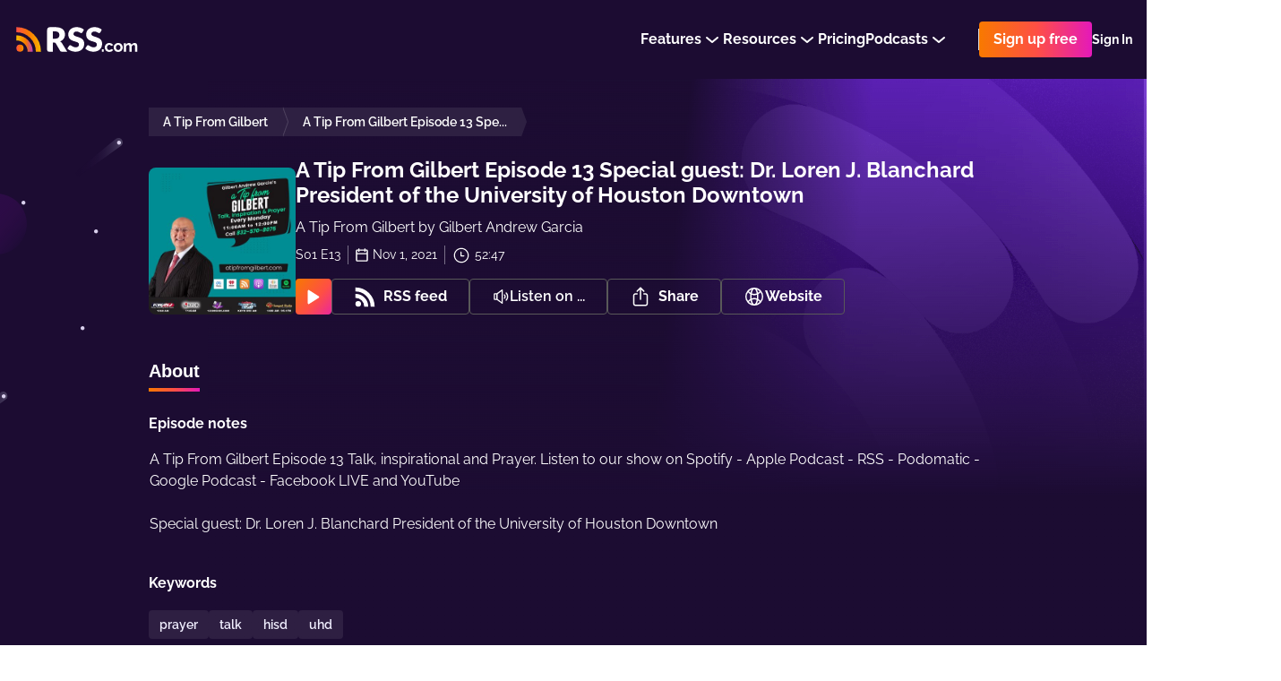

--- FILE ---
content_type: application/javascript; charset=UTF-8
request_url: https://rss.com/_nuxt/1b1a706.js
body_size: 36720
content:
(window.webpackJsonp=window.webpackJsonp||[]).push([[8],{1270:function(t,e,o){"use strict";o(920)},1271:function(t,e,o){var n=o(11)(!1);n.push([t.i,".commonModal .modal-content{display:flex;height:100vh;max-height:100vh;justify-content:center;align-items:center}@media screen and (max-width: 762px){.commonModal .modal-content{max-width:100%;margin-top:auto;align-items:flex-end}}\n",""]),t.exports=n},1272:function(t,e,o){"use strict";o(921)},1273:function(t,e,o){var n=o(11)(!1);n.push([t.i,".commonModal[data-v-f74448f2]{z-index:100}.commonModal__wrapper[data-v-f74448f2]{width:640px;display:grid;max-height:90vh;border-radius:8px;flex-direction:column;border:1px solid #423652;background-color:#221C2A;grid-template-rows:auto 1fr auto}@media screen and (max-width: 762px){.commonModal__wrapper[data-v-f74448f2]{width:100%;border-radius:0;max-height:100vh}}.commonModal__header[data-v-f74448f2]{padding:16px;display:flex;align-items:center;justify-content:space-between;background-color:#32293D;border-radius:8px 8px 0 0}@media screen and (max-width: 762px){.commonModal__header[data-v-f74448f2]{border-radius:0}}.commonModal__title[data-v-f74448f2]{color:#fff;font-size:16px;font-weight:bold}.commonModal__close[data-v-f74448f2]{padding:0;color:#fff;border:none;outline:none;cursor:pointer;background:none}.commonModal__content[data-v-f74448f2]{overflow:hidden auto;padding:24px 16px}@media screen and (max-width: 480px){.commonModal__content[data-v-f74448f2]{max-height:80vh}}.commonModal__footer[data-v-f74448f2]{width:100%;display:flex;padding:16px;justify-content:flex-end;background-color:#32293D;border-radius:0 0 8px 8px}\n",""]),t.exports=n},1274:function(t,e,o){"use strict";o(922)},1275:function(t,e,o){var n=o(11)(!1);n.push([t.i,".share-modal[data-v-6f0a2c80]{z-index:1000000}.share-modal__content[data-v-6f0a2c80]{display:flex;position:relative;flex-direction:column}.share-modal__items[data-v-6f0a2c80]{display:flex;grid-gap:40px;justify-content:center;margin-top:24px;margin-right:32px;margin-left:32px}@media screen and (max-width: 600px){.share-modal__items[data-v-6f0a2c80]{flex-wrap:wrap;grid-gap:32px}}.share-modal__item[data-v-6f0a2c80]{color:#fff;display:flex;cursor:pointer;font-size:14px;font-weight:600;line-height:20px;text-align:center;text-decoration:none;flex-direction:column;letter-spacing:-0.53px}.share-modal__item:hover .share-modal__item-icon[data-v-6f0a2c80]{transform:translateY(-6px)}.share-modal__item>span[data-v-6f0a2c80]{margin-top:8px}.share-modal__item-icon[data-v-6f0a2c80]{width:56px;height:56px;display:flex;padding:10px;cursor:pointer;border-radius:56px;align-items:center;text-decoration:none;justify-content:center;background-color:#6c26d6;transition:transform 0.2s ease}.share-modal__item-icon-svg[data-v-6f0a2c80]{width:24px;height:24px}.share-modal__item-icon[data-v-6f0a2c80] i{color:#fff;font-size:1.6em}.share-modal__copy-url[data-v-6f0a2c80]{display:flex;gap:8px;margin-top:24px;margin-left:16px;margin-right:16px;margin-bottom:16px}@media screen and (max-width: 600px){.share-modal__copy-url[data-v-6f0a2c80]{flex-direction:column}}.share-modal__copy-url-link[data-v-6f0a2c80]{width:100%;flex-grow:0;padding:7px 16px;border-radius:4px;background:#ffffff;overflow-x:auto;white-space:nowrap;color:#979797;text-decoration:underline;border:1px solid #dfdfdf;-ms-overflow-style:none;scrollbar-width:none}.share-modal__copy-url-link[data-v-6f0a2c80]::-webkit-scrollbar{display:none}@media screen and (max-width: 600px){.share-modal__copy-url-link[data-v-6f0a2c80]{word-break:break-all;white-space:word-break;overflow-x:visible;white-space:normal}}.share-modal__copy-url-button[data-v-6f0a2c80]{display:flex;flex-direction:row;align-items:center;justify-content:center;gap:8px;border-radius:4px;background-color:#FFFFFF;border:1px solid #DFDFDF;padding:8px 24px;cursor:pointer;font-weight:700;font-size:16px;line-height:24px;color:#2D2D2D}.share-modal__copy-url-button-icon[data-v-6f0a2c80]{fill:#2D2D2D}.share-modal__start-at[data-v-6f0a2c80]{margin-bottom:24px;margin-left:16px;margin-right:16px}.share-modal__start-at-separator[data-v-6f0a2c80]{margin-top:8px}.share-modal__start-at-info[data-v-6f0a2c80]{display:flex;gap:8px;position:relative;align-items:center}.share-modal__start-at-info-check[data-v-6f0a2c80]{appearance:none;width:20px;height:20px;border:2px solid #dfdfdf;border-radius:4px;cursor:pointer}.share-modal__start-at-info-check[data-v-6f0a2c80]:checked{background-color:#6c26d6;border:0}.share-modal__start-at-info-icon[data-v-6f0a2c80]{position:absolute;width:13px;height:13px;top:10px;left:3px;pointer-events:none}.share-modal__start-at-info-time[data-v-6f0a2c80]{width:77px;height:32px;padding:8px 4px;border:1px solid #DFDFDF;border-radius:4px;font-size:16px;line-height:24px;font-weight:400;font-family:inherit;text-align:center;color:#2D2D2D}.share-modal__start-at-info-time[data-v-6f0a2c80]:focus{outline:none}.share-modal__start-at-info-time[data-v-6f0a2c80]:disabled{background-color:#F7F7F7;color:#797088}.share-modal__start-at-info-time-error[data-v-6f0a2c80]{border:1px solid #E33636}.share-modal__start-at-error[data-v-6f0a2c80]{color:#E33636;font-size:14px;margin-top:8px}\n",""]),t.exports=n},1276:function(t,e,o){"use strict";o(923)},1277:function(t,e,o){var n=o(11)(!1);n.push([t.i,".link[data-v-7160e534]{outline:none;display:flex;padding:8px 12px;border-radius:8px;text-decoration:none;background:#1D2526;border:1px solid #656565;align-items:center}.link__modal[data-v-7160e534]{padding:6px 24px;border-radius:4px;border:1px solid #595959}.link__modal[data-v-7160e534]:hover{border-color:#fff}.link__icon[data-v-7160e534]{width:24px;height:24px;margin-right:8px}.link__icon[data-v-7160e534] svg{width:auto;height:100%}.link__content[data-v-7160e534]{display:flex;flex-direction:column}.link__content>span[data-v-7160e534]{color:#fff;line-height:1;font-size:10px;font-weight:600;margin-bottom:2px}.link__content>strong[data-v-7160e534]{color:#fff;line-height:1;font-size:14px}\n",""]),t.exports=n},1278:function(t,e,o){"use strict";o(925)},1279:function(t,e,o){var n=o(11)(!1);n.push([t.i,".distribution__links[data-v-fcb3ce8a]{width:100%;display:flex;list-style:none}.distribution__links_grid[data-v-fcb3ce8a]{width:100%;display:grid;grid-gap:16px;grid-template-columns:1fr 1fr 1fr}@media screen and (max-width: 600px){.distribution__links_grid[data-v-fcb3ce8a]{grid-template-columns:1fr 1fr}}@media screen and (max-width: 380px){.distribution__links_grid[data-v-fcb3ce8a]{grid-template-columns:1fr}}.distribution__links-el[data-v-fcb3ce8a]{width:100%}.distribution__links-el[data-v-fcb3ce8a]:first-child{display:block}@media screen and (max-width: 960px){.distribution__links-el[data-v-fcb3ce8a]{display:block}}.distribution__links_open .distribution__links-el[data-v-fcb3ce8a]{display:block}\n",""]),t.exports=n},1280:function(t,e,o){"use strict";o(926)},1281:function(t,e,o){var n=o(11)(!1);n.push([t.i,".share-modal__content[data-v-76faf929]{display:flex;position:relative;border-radius:4px;flex-direction:column;background-color:#fff;padding:24px 32px;box-shadow:0px 0px 1px rgba(14,8,60,0.08),0px 4px 13px rgba(14,8,60,0.12)}.share-modal__close[data-v-76faf929]{cursor:pointer;top:24px;right:24px;position:absolute}.share-modal__title[data-v-76faf929]{color:#2D2D2D;font-size:22px;font-weight:700;line-height:1.1;margin-bottom:8px}.share-modal__text[data-v-76faf929]{color:#2D2D2D;font-size:16px;line-height:1.1;font-weight:400;margin-bottom:24px}\n",""]),t.exports=n},1282:function(t,e,o){"use strict";o(927)},1283:function(t,e,o){var n=o(11)(!1);n.push([t.i,".theme__field[data-v-40bf280c]{display:flex;flex-direction:row;width:100%;border-radius:8px;border:1px solid #605570}.theme__option[data-v-40bf280c]{flex-grow:1}.theme__option[data-v-40bf280c]:first-of-type{border-radius:8px 0 0 8px}.theme__option[data-v-40bf280c]:last-of-type{border-radius:0 7px 7px 0}.theme__option[data-v-40bf280c]:has(input:checked){color:#ffffff;background-color:#855cf8}.theme__input[data-v-40bf280c]{display:none}.theme__label[data-v-40bf280c]{display:flex;align-items:center;justify-content:center;font-weight:700;color:#fff;height:37px;cursor:pointer}\n",""]),t.exports=n},1284:function(t,e,o){"use strict";o(928)},1285:function(t,e,o){var n=o(11)(!1);n.push([t.i,".mode__container[data-v-9fadc682]{display:flex;flex-direction:row;gap:16px}@media screen and (max-width: 600px){.mode__container[data-v-9fadc682]{flex-direction:column}}.mode__option[data-v-9fadc682]{flex:1 1 0}.mode__input[data-v-9fadc682]{display:none}.mode__label[data-v-9fadc682]{cursor:pointer;width:100%;height:100%;color:#ffffff;border:1px solid #605570;display:flex;flex-direction:column;border-radius:8px;padding:16px;gap:12px}.mode__label__head[data-v-9fadc682]{display:flex}.mode__label__head__title[data-v-9fadc682]{font-size:14px;font-weight:700;margin-left:-12px}.mode__label__body[data-v-9fadc682]{font-size:12px;margin:0}.mode__input:checked+.mode__label[data-v-9fadc682]{background-color:rgba(133,92,248,0.2);border:1px solid #9C87FB}\n",""]),t.exports=n},1286:function(t,e,o){"use strict";o(929)},1287:function(t,e,o){var n=o(11)(!1);n.push([t.i,".options__list[data-v-7b74065e]{border:1px solid #605570;border-radius:8px}.options__element[data-v-7b74065e]{display:flex;flex-direction:row;justify-content:space-between;align-items:center;padding:24px}.options__element[data-v-7b74065e]:not(:last-child){border-bottom:1px solid #605570}\n",""]),t.exports=n},1288:function(t,e,o){"use strict";o(930)},1289:function(t,e,o){var n=o(11)(!1);n.push([t.i,".iframe[data-v-75d4cf8e]{display:flex;overflow:hidden;border-radius:8px}\n",""]),t.exports=n},1290:function(t,e,o){"use strict";o(931)},1291:function(t,e,o){var n=o(11)(!1);n.push([t.i,'.embedded-player-modal__content[data-v-0916b238]{display:flex;position:relative;flex-direction:column}.embedded-player-modal__body-section[data-v-0916b238]{border-bottom:1px solid #605570;padding-bottom:24px;margin-bottom:24px}.embedded-player-modal__body-code[data-v-0916b238] textarea{opacity:1;resize:none;height:130px;min-height:130px;-webkit-text-fill-color:#ffffff;background-color:#32293d;border:none;border-radius:4px;font-size:14px;font-family:"Raleway",sans-serif}.embedded-player-modal__body-code[data-v-0916b238]{display:flex}.embedded-player-modal__footer-btn[data-v-0916b238]{display:flex;flex-direction:row;align-items:center;justify-content:center;gap:8px;border-radius:4px;background-color:#ffffff;border:1px solid #dfdfdf;padding:8px 24px;cursor:pointer;font-size:16px;font-weight:700;line-height:24px;color:#2d2d2d}@media screen and (max-width: 600px){.embedded-player-modal__footer-btn[data-v-0916b238]{width:100%}}.embedded-player-modal__footer-btn-icon[data-v-0916b238]{fill:#2d2d2d}\n',""]),t.exports=n},1292:function(t,e,o){"use strict";o(932)},1293:function(t,e,o){var n=o(11)(!1);n.push([t.i,".keywords[data-v-22585645]{width:100%;display:flex;flex-wrap:wrap;grid-gap:8px}.keywords__item[data-v-22585645]{color:#F1EFFF;font-size:14px;font-weight:600;line-height:16px;padding:8px 12px;border-radius:4px;background:rgba(255,255,255,0.08)}\n",""]),t.exports=n},1294:function(t,e,o){"use strict";o(933)},1295:function(t,e,o){var n=o(11)(!1);n.push([t.i,".keywords__title[data-v-73a85708]{color:#FFFFFF;font-size:16px;font-weight:bold;line-height:28px;margin-bottom:16px}\n",""]),t.exports=n},1296:function(t,e,o){"use strict";o(934)},1297:function(t,e,o){var n=o(11)(!1);n.push([t.i,".type[data-v-c3f2eb4a]{display:inline-block;margin-right:8px;padding-right:8px;border-right:1px solid #616161}.location[data-v-c3f2eb4a]{font-size:14px;position:relative;align-items:center}.link[data-v-c3f2eb4a]{display:inline;color:#fff}\n",""]),t.exports=n},1298:function(t,e,o){"use strict";o(935)},1299:function(t,e,o){var n=o(11)(!1);n.push([t.i,".locations[data-v-ffc17d16]{gap:32px;display:flex;flex-direction:column}\n",""]),t.exports=n},1300:function(t,e,o){"use strict";o(936)},1301:function(t,e,o){var n=o(11)(!1);n.push([t.i,".about__notes-see-more[data-v-ee7cea7e]{text-decoration:none;font-weight:bold;display:inline-block}.about__location-description[data-v-ee7cea7e]{margin-bottom:16px}.about__location-data[data-v-ee7cea7e]{font-size:16px}.about__notes-title[data-v-ee7cea7e]{margin-bottom:16px}.about__location-title[data-v-ee7cea7e]{margin-bottom:8px}.about__notes[data-v-ee7cea7e]{color:#ffffff;font-size:16px}.about__notes-title[data-v-ee7cea7e]{font-weight:bold;font-size:16px}.about__notes-data-short[data-v-ee7cea7e]{overflow-wrap:anywhere;display:-webkit-box;-webkit-line-clamp:8;-webkit-box-orient:vertical;overflow:hidden;text-overflow:ellipsis;padding-left:1px}.about__notes-data-short[data-v-ee7cea7e]:not(:has(>p:first-child)){margin-bottom:8px}.about__notes-data-long[data-v-ee7cea7e]{overflow-wrap:anywhere}.about__notes-data-long[data-v-ee7cea7e]:not(:has(>p:first-child)){margin-bottom:8px}.about__notes[data-v-ee7cea7e] p{margin-bottom:8px}.about__notes[data-v-ee7cea7e] strong{color:#ffffff}.about__notes[data-v-ee7cea7e] ul{color:#ffffff;padding-left:16px}.about__notes[data-v-ee7cea7e] ul li{list-style:disc}.about__notes[data-v-ee7cea7e] ol{padding-left:16px}.about__notes[data-v-ee7cea7e] ol li{list-style:decimal}.about__notes[data-v-ee7cea7e] a{color:#9C87FB}.about__notes[data-v-ee7cea7e] a:hover{color:#fff;background-color:#9C87FB;text-decoration:none}.about[data-v-ee7cea7e] .location{color:#ffffff}.about__notes[data-v-ee7cea7e],.about__location[data-v-ee7cea7e],.about__keywords[data-v-ee7cea7e]{margin-bottom:32px}\n",""]),t.exports=n},1310:function(t,e,o){"use strict";o(941)},1311:function(t,e,o){var n=o(11)(!1);n.push([t.i,".donate-btn[data-v-e38bddcc]{max-width:100%;color:#fff;display:flex;font-weight:700;padding:7px 24px;grid-gap:8px;border-radius:4px;align-items:center;justify-content:center;text-decoration:none;box-sizing:border-box;transition:all .2s ease;border:1px solid #595959}.donate-btn[data-v-e38bddcc]:hover{color:#fff;border-color:#fff}.donate-btn__icon[data-v-e38bddcc]{flex-shrink:0}.donate-btn__text[data-v-e38bddcc]{width:100;overflow:hidden;text-overflow:ellipsis;white-space:nowrap}\n",""]),t.exports=n},1312:function(t,e,o){"use strict";o(942)},1313:function(t,e,o){var n=o(11)(!1);n.push([t.i,".distribution[data-v-0ab1c8ab]{display:flex;grid-gap:24px}.distribution .share-btn[data-v-0ab1c8ab]{margin-left:16px}.distribution__button[data-v-0ab1c8ab]{color:#fff;display:flex;font-weight:700;padding:7px 24px;grid-gap:8px;border-radius:4px;justify-content:center;align-items:center;text-decoration:none;box-sizing:border-box;transition:all .2s ease;border:1px solid #595959;width:100%}.distribution__button[data-v-0ab1c8ab]:not(.share-btn_opened):hover{border:1px solid #fff}.distribution__button_opened[data-v-0ab1c8ab]{border-color:transparent}.distribution__button-arrow[data-v-0ab1c8ab]{margin-left:5px;transform:rotate(180deg)}.distribution__button-arrow[data-v-0ab1c8ab] path{stroke:#fff}.distribution__button-icon[data-v-0ab1c8ab]{width:20px;height:20px}.distribution__button-icon[data-v-0ab1c8ab] path{fill:#fff}.distribution__button-text[data-v-0ab1c8ab]{color:#fff;font-weight:600}\n",""]),t.exports=n},1314:function(t,e,o){"use strict";o(943)},1315:function(t,e,o){var n=o(11)(!1);n.push([t.i,".custom-website-btn{color:#fff;display:flex;font-weight:700;padding:7px 24px;grid-gap:8px;border-radius:4px;align-items:center;justify-content:center;text-decoration:none;box-sizing:border-box;transition:all .2s ease;border:1px solid #595959}.custom-website-btn:hover{color:#fff;border-color:#fff}\n",""]),t.exports=n},1316:function(t,e,o){"use strict";o(944)},1317:function(t,e,o){var n=o(11)(!1);n.push([t.i,".button-wrapper[data-v-4083aa86]{display:flex;position:relative;justify-content:center}.button-wrapper-ui[data-v-4083aa86]{width:100%}.button-wrapper_white[data-v-4083aa86] svg path{fill:#fff}.button-wrapper_white[data-v-4083aa86] .rss-ui-button{border-radius:4px;padding-left:24px;padding-right:24px}.button-wrapper_white[data-v-4083aa86] .rss-ui-button__text{font-weight:700}.button-wrapper[data-v-4083aa86] .rss-ui-button{border:1px solid #595959 !important}.button-wrapper[data-v-4083aa86] .rss-ui-button__text{color:#fff}.button-wrapper[data-v-4083aa86] .rss-ui-button:hover{border-color:#fff !important;background-color:transparent}.notifications[data-v-4083aa86]{bottom:100%;position:absolute;text-align:center}.notifications__single[data-v-4083aa86]{z-index:2;color:#fff;width:300px;font-size:14px;line-height:16px;position:relative;padding:12px 16px;border-radius:4px;margin-bottom:20px;background-color:transparent}.notifications__single[data-v-4083aa86]:before{width:0;left:50%;height:0;content:'';bottom:-11px;margin-left:-12px;position:absolute;border-style:solid;border-width:11px 12px 0 12px;border-color:#6c26d6 transparent transparent transparent}\n",""]),t.exports=n},1318:function(t,e,o){"use strict";o(945)},1319:function(t,e,o){var n=o(11)(!1);n.push([t.i,".episode-wrp__share-elements[data-v-671468fe]{display:flex;align-items:center}.episode-wrp__share-elements .share-btn[data-v-671468fe]{display:flex;justify-content:center}.share-btn[data-v-671468fe]{display:flex;width:100%;padding:7px 24px;border-radius:4px;align-items:center;text-decoration:none;box-sizing:border-box;transition:all 0.2s ease;border:1px solid #595959}.share-btn[data-v-671468fe]:hover{border:1px solid #fff}.share-btn__icon[data-v-671468fe]{width:24px;height:24px;margin-right:8px}.share-btn__icon[data-v-671468fe] path{fill:#fff}.share-btn__text[data-v-671468fe]{color:#fff;font-weight:700}\n",""]),t.exports=n},617:function(t,e,o){"use strict";o(31);var n={props:{isFlex:{type:Boolean,default:!1},flexDirection:{type:String,default:"column",validator:function(t){return["column","row"].includes(t)}},isColumnOnMobile:{type:Boolean,default:!1},gap:{type:String,default:"0"},alignItems:{type:String,default:"normal",validator:function(t){return["normal","center","end"].includes(t)}},p:{type:String,default:"0"},px:{type:String,default:"0"},py:{type:String,default:"0"},pt:{type:String,default:"0"},pb:{type:String,default:"0"},m:{type:String,default:"0"},mb:{type:String,default:"0"},mt:{type:String,default:"0"},ml:{type:String,default:"0"}},computed:{classes:function(){return["commonBox","commonBox_m-".concat(this.m),"commonBox_mb-".concat(this.mb),"commonBox_mt-".concat(this.mt),"commonBox_ml-".concat(this.ml),"commonBox_p-".concat(this.p),"commonBox_px-".concat(this.px),"commonBox_py-".concat(this.py),"commonBox_pt-".concat(this.pt),"commonBox_pb-".concat(this.pb),"commonBox_".concat(this.flexDirection),"commonBox_align-".concat(this.alignItems),"commonBox_gap-".concat(this.gap),{commonBox_flex:this.isFlex,commonBox_columnOnMobile:this.isColumnOnMobile}]}}},r=(o(666),o(0)),component=Object(r.a)(n,(function(){var t=this;return(0,t._self._c)("div",{class:t.classes},[t._t("default")],2)}),[],!1,null,"6dca5187",null);e.a=component.exports},618:function(t,e,o){"use strict";o(31);var n={props:{asSpan:{type:Boolean,default:!1},color:{type:String,default:"white",validator:function(t){return["white","purple","black","purple-grey","orange","inherit"].includes(t)}},size:{type:String,default:"medium",validator:function(t){return["extraSmall","small","medium","large","extraLarge"].includes(t)}},weight:{type:String,default:"normal",validator:function(t){return["normal","bold"].includes(t)}},align:{type:String,default:"left",validator:function(t){return["left","center","right"].includes(t)}}},computed:{tag:function(){return this.asSpan?"span":"div"},classes:function(){return["commonText","commonText_".concat(this.size?this.size:"medium"),"commonText_".concat(this.color?this.color:"white"),"commonText_".concat(this.weight?this.weight:"normal"),"commonText_".concat(this.align?this.align:"left")]}}},r=(o(675),o(0)),component=Object(r.a)(n,(function(){var t=this;return(0,t._self._c)(t.tag,{tag:"component",class:t.classes},[t._t("default")],2)}),[],!1,null,"a2c3ea04",null);e.a=component.exports},621:function(t,e,o){"use strict";var n={props:{size:{type:String,default:"medium"},color:{type:String,default:"white"},isWithoutMargin:{type:Boolean,default:!1}},computed:{classes:function(){return["commonParagraph","commonParagraph_".concat(this.size?this.size:"medium"),"commonParagraph_".concat(this.color?this.color:"white"),{"commonParagraph_without-margin":this.isWithoutMargin}]}}},r=(o(679),o(0)),component=Object(r.a)(n,(function(){var t=this;return(0,t._self._c)("p",{class:t.classes},[t._t("default")],2)}),[],!1,null,"acca855a",null);e.a=component.exports},652:function(t,e,o){var content=o(667);content.__esModule&&(content=content.default),"string"==typeof content&&(content=[[t.i,content,""]]),content.locals&&(t.exports=content.locals);(0,o(12).default)("73e2e9a6",content,!0,{sourceMap:!1})},658:function(t,e,o){var content=o(676);content.__esModule&&(content=content.default),"string"==typeof content&&(content=[[t.i,content,""]]),content.locals&&(t.exports=content.locals);(0,o(12).default)("7b66289b",content,!0,{sourceMap:!1})},660:function(t,e,o){var content=o(680);content.__esModule&&(content=content.default),"string"==typeof content&&(content=[[t.i,content,""]]),content.locals&&(t.exports=content.locals);(0,o(12).default)("cbcbf0ea",content,!0,{sourceMap:!1})},666:function(t,e,o){"use strict";o(652)},667:function(t,e,o){var n=o(11)(!1);n.push([t.i,".commonBox_flex[data-v-6dca5187]{display:flex}.commonBox_flex.commonBox_row[data-v-6dca5187]{flex-direction:row}.commonBox_flex.commonBox_column[data-v-6dca5187]{flex-direction:column}@media screen and (max-width: 960px){.commonBox_flex.commonBox_columnOnMobile[data-v-6dca5187]{flex-direction:column}}.commonBox_align-normal[data-v-6dca5187]{align-items:normal}.commonBox_align-center[data-v-6dca5187]{align-items:center}.commonBox_align-end[data-v-6dca5187]{align-items:end}.commonBox_gap-1[data-v-6dca5187]{gap:4px}.commonBox_gap-2[data-v-6dca5187]{gap:8px}.commonBox_gap-3[data-v-6dca5187]{gap:12px}.commonBox_gap-4[data-v-6dca5187]{gap:16px}.commonBox_gap-6[data-v-6dca5187]{gap:24px}.commonBox_gap-8[data-v-6dca5187]{gap:32px}.commonBox_gap-10[data-v-6dca5187]{gap:40px}.commonBox_p-1[data-v-6dca5187]{padding:4px}.commonBox_p-2[data-v-6dca5187]{padding:8px}.commonBox_p-3[data-v-6dca5187]{padding:12px}.commonBox_p-4[data-v-6dca5187]{padding:16px}.commonBox_p-6[data-v-6dca5187]{padding:24px}.commonBox_p-8[data-v-6dca5187]{padding:32px}.commonBox_p-10[data-v-6dca5187]{padding:40px}.commonBox_px-1[data-v-6dca5187]{padding-right:4px;padding-left:4px}.commonBox_px-2[data-v-6dca5187]{padding-right:8px;padding-left:8px}.commonBox_px-3[data-v-6dca5187]{padding-right:12px;padding-left:12px}.commonBox_px-4[data-v-6dca5187]{padding-right:16px;padding-left:16px}.commonBox_px-6[data-v-6dca5187]{padding-right:24px;padding-left:24px}.commonBox_px-8[data-v-6dca5187]{padding-right:32px;padding-left:32px}.commonBox_px-10[data-v-6dca5187]{padding-right:40px;padding-left:40px}.commonBox_py-1[data-v-6dca5187]{padding-top:4px;padding-bottom:4px}.commonBox_py-2[data-v-6dca5187]{padding-top:8px;padding-bottom:8px}.commonBox_py-3[data-v-6dca5187]{padding-top:12px;padding-bottom:12px}.commonBox_py-4[data-v-6dca5187]{padding-top:16px;padding-bottom:16px}.commonBox_py-6[data-v-6dca5187]{padding-top:24px;padding-bottom:24px}.commonBox_py-8[data-v-6dca5187]{padding-top:32px;padding-bottom:32px}.commonBox_py-10[data-v-6dca5187]{padding-top:40px;padding-bottom:40px}.commonBox_pt-1[data-v-6dca5187]{padding-top:4px}.commonBox_pt-2[data-v-6dca5187]{padding-top:8px}.commonBox_pt-3[data-v-6dca5187]{padding-top:12px}.commonBox_pt-4[data-v-6dca5187]{padding-top:16px}.commonBox_pt-6[data-v-6dca5187]{padding-top:24px}.commonBox_pt-8[data-v-6dca5187]{padding-top:32px}.commonBox_pt-10[data-v-6dca5187]{padding-top:40px}.commonBox_pb-1[data-v-6dca5187]{padding-bottom:4px}.commonBox_pb-2[data-v-6dca5187]{padding-bottom:8px}.commonBox_pb-3[data-v-6dca5187]{padding-bottom:12px}.commonBox_pb-4[data-v-6dca5187]{padding-bottom:16px}.commonBox_pb-6[data-v-6dca5187]{padding-bottom:24px}.commonBox_pb-8[data-v-6dca5187]{padding-bottom:32px}.commonBox_pb-10[data-v-6dca5187]{padding-bottom:40px}.commonBox_m-1[data-v-6dca5187]{margin:4px}.commonBox_m-2[data-v-6dca5187]{margin:8px}.commonBox_m-3[data-v-6dca5187]{margin:12px}.commonBox_m-4[data-v-6dca5187]{margin:16px}.commonBox_m-6[data-v-6dca5187]{margin:24px}.commonBox_m-8[data-v-6dca5187]{margin:32px}.commonBox_m-10[data-v-6dca5187]{margin:40px}.commonBox_mb-1[data-v-6dca5187]{margin-bottom:4px}.commonBox_mb-2[data-v-6dca5187]{margin-bottom:8px}.commonBox_mb-3[data-v-6dca5187]{margin-bottom:12px}.commonBox_mb-4[data-v-6dca5187]{margin-bottom:16px}.commonBox_mb-6[data-v-6dca5187]{margin-bottom:24px}.commonBox_mb-8[data-v-6dca5187]{margin-bottom:32px}.commonBox_mb-10[data-v-6dca5187]{margin-bottom:40px}.commonBox_mt-1[data-v-6dca5187]{margin-top:4px}.commonBox_mt-2[data-v-6dca5187]{margin-top:8px}.commonBox_mt-4[data-v-6dca5187]{margin-top:16px}.commonBox_mt-6[data-v-6dca5187]{margin-top:24px}.commonBox_mt-8[data-v-6dca5187]{margin-top:32px}.commonBox_mt-10[data-v-6dca5187]{margin-top:40px}.commonBox_ml-1[data-v-6dca5187]{margin-left:4px}.commonBox_ml-2[data-v-6dca5187]{margin-left:8px}.commonBox_ml-4[data-v-6dca5187]{margin-left:16px}.commonBox_ml-6[data-v-6dca5187]{margin-left:24px}.commonBox_ml-8[data-v-6dca5187]{margin-left:32px}.commonBox_ml-10[data-v-6dca5187]{margin-left:40px}\n",""]),t.exports=n},675:function(t,e,o){"use strict";o(658)},676:function(t,e,o){var n=o(11)(!1);n.push([t.i,".commonText_extraSmall[data-v-a2c3ea04]{font-size:12px;line-height:14px}.commonText_small[data-v-a2c3ea04]{font-size:14px;line-height:21px}.commonText_medium[data-v-a2c3ea04]{font-size:16px;line-height:24px}.commonText_large[data-v-a2c3ea04]{font-size:18px;line-height:27px}.commonText_extraLarge[data-v-a2c3ea04]{font-size:20px;line-height:30px}.commonText_white[data-v-a2c3ea04]{color:#fff}.commonText_white[data-v-a2c3ea04] strong{color:#fff}.commonText_orange[data-v-a2c3ea04]{background:linear-gradient(130.92deg, #f8b700 -.63%, #f87900 58%, #ae35dd 114.33%);background-clip:text;-webkit-background-clip:text;-webkit-text-fill-color:transparent}.commonText_black[data-v-a2c3ea04]{color:#2d2d2d}.commonText_black[data-v-a2c3ea04] strong{color:#2d2d2d}.commonText_purple-grey[data-v-a2c3ea04]{color:#797088}.commonText_purple-grey[data-v-a2c3ea04] strong{color:#797088}.commonText_inherit[data-v-a2c3ea04]{color:inherit}.commonText_inherit[data-v-a2c3ea04] strong{color:inherit}.commonText_purple[data-v-a2c3ea04]{color:#cebbfa}.commonText_purple[data-v-a2c3ea04] strong{color:#cebbfa}.commonText_normal[data-v-a2c3ea04]{font-weight:400}.commonText_bold[data-v-a2c3ea04]{font-weight:700}.commonText_left[data-v-a2c3ea04]{text-align:left}.commonText_center[data-v-a2c3ea04]{text-align:center}.commonText_right[data-v-a2c3ea04]{text-align:right}\n",""]),t.exports=n},679:function(t,e,o){"use strict";o(660)},680:function(t,e,o){var n=o(11)(!1);n.push([t.i,".commonParagraph_medium[data-v-acca855a]{font-size:16px}.commonParagraph_large[data-v-acca855a]{font-size:18px}.commonParagraph_white[data-v-acca855a]{color:#fff}.commonParagraph_without-margin[data-v-acca855a]{margin:0}\n",""]),t.exports=n},701:function(t,e,o){"use strict";var n=o(8),r=(o(31),{props:{size:{type:String,default:"small",validator:function(t){return["small"].includes(t)}},color:{type:String,default:"white",validator:function(t){return["white","purple","orange"].includes(t)}}}}),l=(o(745),o(0)),component=Object(l.a)(r,(function(){var t,e=this;return(0,e._self._c)("div",{class:(t={commonBadge:!0},Object(n.a)(t,e.color,!0),Object(n.a)(t,e.size,!0),t)},[e._t("default")],2)}),[],!1,null,"197ef632",null);e.a=component.exports},716:function(t,e,o){var content=o(746);content.__esModule&&(content=content.default),"string"==typeof content&&(content=[[t.i,content,""]]),content.locals&&(t.exports=content.locals);(0,o(12).default)("1993dc7c",content,!0,{sourceMap:!1})},736:function(t,e,o){"use strict";var n={props:{color:{type:String,default:"#2D2D2D"}}},r=o(0),component=Object(r.a)(n,(function(){var t=this._self._c;return t("svg",{attrs:{width:"10",height:"18",fill:"none",xmlns:"http://www.w3.org/2000/svg"}},[t("path",{attrs:{d:"M1.667 1l6.666 7.997L1.667 17",stroke:this.color,"stroke-width":"2","stroke-linejoin":"round"}})])}),[],!1,null,null,null);e.a=component.exports},737:function(t,e,o){"use strict";var n={},r=o(0),component=Object(r.a)(n,(function(){var t=this._self._c;return t("svg",{attrs:{fill:"none",viewBox:"0 0 20 20",xmlns:"http://www.w3.org/2000/svg"}},[t("path",{attrs:{fill:"#fff",d:"M10 1.666c-4.595 0-8.333 3.738-8.333 8.333 0 4.595 3.738 8.334 8.333 8.334 4.595 0 8.334-3.739 8.334-8.334S14.595 1.666 10 1.666zm0 15.45A7.125 7.125 0 012.884 10c0-3.924 3.192-7.116 7.116-7.116 3.925 0 7.117 3.192 7.117 7.116 0 3.925-3.193 7.117-7.117 7.117z"}}),this._v(" "),t("path",{attrs:{fill:"#fff",d:"M12.839 10h-2.636V6.35a.608.608 0 10-1.217 0v4.258c0 .336.273.609.609.609h3.244a.608.608 0 100-1.217z"}})])}),[],!1,null,null,null);e.a=component.exports},745:function(t,e,o){"use strict";o(716)},746:function(t,e,o){var n=o(11)(!1);n.push([t.i,".commonBadge[data-v-197ef632]{font-size:14px;font-weight:bold;line-height:150%;border-radius:4px;display:inline-block;height:fit-content;width:fit-content}.commonBadge.small[data-v-197ef632]{padding:0 8px}.commonBadge.white[data-v-197ef632]{color:#fff;background-color:#2F2144}.commonBadge.purple[data-v-197ef632]{color:#CEBBFA;background-color:#362E5C}.commonBadge.orange[data-v-197ef632]{color:#F9D7D7;background-color:#522A26}\n",""]),t.exports=n},764:function(t,e,o){"use strict";o.d(e,"a",(function(){return n})),o.d(e,"b",(function(){return r}));var n=function(t){return"https://bsky.app/intent/compose?text=".concat(t)},r="/images/no-cover.png"},774:function(t,e,o){"use strict";var n={components:{Icon:o(96).a},props:{scroll:{type:String,default:"clip"},title:{type:String,default:""},isActive:{type:Boolean,default:!1}},methods:{onDismiss:function(){this.$emit("onDismiss")}}},r=(o(1270),o(1272),o(0)),component=Object(r.a)(n,(function(){var t=this,e=t._self._c;return e("BModal",{staticClass:"commonModal",attrs:{active:t.isActive,scroll:t.scroll?t.scroll:"clip","can-cancel":"['escape', 'outside']"},on:{onDismiss:t.onDismiss,onCancel:t.onDismiss}},[e("div",{staticClass:"commonModal__wrapper"},[e("div",{staticClass:"commonModal__header"},[e("h3",{staticClass:"commonModal__title"},[t._v("\n        "+t._s(t.title)+"\n      ")]),t._v(" "),e("button",{staticClass:"commonModal__close",on:{click:t.onDismiss}},[e("Icon",{attrs:{name:"close",size:"medium",color:"white"}})],1)]),t._v(" "),e("div",{staticClass:"commonModal__content"},[e("div",{staticClass:"commonModal__scrollable"},[t._t("default")],2)]),t._v(" "),t.$slots.footer?e("div",{staticClass:"commonModal__footer"},[t._t("footer")],2):t._e()])])}),[],!1,null,"f74448f2",null);e.a=component.exports},920:function(t,e,o){var content=o(1271);content.__esModule&&(content=content.default),"string"==typeof content&&(content=[[t.i,content,""]]),content.locals&&(t.exports=content.locals);(0,o(12).default)("715d84b7",content,!0,{sourceMap:!1})},921:function(t,e,o){var content=o(1273);content.__esModule&&(content=content.default),"string"==typeof content&&(content=[[t.i,content,""]]),content.locals&&(t.exports=content.locals);(0,o(12).default)("aeb0f5fa",content,!0,{sourceMap:!1})},922:function(t,e,o){var content=o(1275);content.__esModule&&(content=content.default),"string"==typeof content&&(content=[[t.i,content,""]]),content.locals&&(t.exports=content.locals);(0,o(12).default)("5da83a98",content,!0,{sourceMap:!1})},923:function(t,e,o){var content=o(1277);content.__esModule&&(content=content.default),"string"==typeof content&&(content=[[t.i,content,""]]),content.locals&&(t.exports=content.locals);(0,o(12).default)("0c911bbd",content,!0,{sourceMap:!1})},924:function(t,e,o){"use strict";o.d(e,"a",(function(){return _})),o.d(e,"b",(function(){return v}));o(14),o(18),o(19),o(33),o(23),o(24),o(49),o(46),o(40);var n=o(8),r=(o(15),o(16),o(66),o(31),o(39),o(38),o(13));function l(t,e){var o="undefined"!=typeof Symbol&&t[Symbol.iterator]||t["@@iterator"];if(!o){if(Array.isArray(t)||(o=function(t,e){if(!t)return;if("string"==typeof t)return c(t,e);var o=Object.prototype.toString.call(t).slice(8,-1);"Object"===o&&t.constructor&&(o=t.constructor.name);if("Map"===o||"Set"===o)return Array.from(t);if("Arguments"===o||/^(?:Ui|I)nt(?:8|16|32)(?:Clamped)?Array$/.test(o))return c(t,e)}(t))||e&&t&&"number"==typeof t.length){o&&(t=o);var i=0,n=function(){};return{s:n,n:function(){return i>=t.length?{done:!0}:{done:!1,value:t[i++]}},e:function(t){throw t},f:n}}throw new TypeError("Invalid attempt to iterate non-iterable instance.\nIn order to be iterable, non-array objects must have a [Symbol.iterator]() method.")}var r,l=!0,d=!1;return{s:function(){o=o.call(t)},n:function(){var t=o.next();return l=t.done,t},e:function(t){d=!0,r=t},f:function(){try{l||null==o.return||o.return()}finally{if(d)throw r}}}}function c(t,e){(null==e||e>t.length)&&(e=t.length);for(var i=0,o=new Array(e);i<e;i++)o[i]=t[i];return o}function d(object,t){var e=Object.keys(object);if(Object.getOwnPropertySymbols){var o=Object.getOwnPropertySymbols(object);t&&(o=o.filter((function(t){return Object.getOwnPropertyDescriptor(object,t).enumerable}))),e.push.apply(e,o)}return e}function f(t){for(var i=1;i<arguments.length;i++){var source=null!=arguments[i]?arguments[i]:{};i%2?d(Object(source),!0).forEach((function(e){Object(n.a)(t,e,source[e])})):Object.getOwnPropertyDescriptors?Object.defineProperties(t,Object.getOwnPropertyDescriptors(source)):d(Object(source)).forEach((function(e){Object.defineProperty(t,e,Object.getOwnPropertyDescriptor(source,e))}))}return t}var m=["iTunes","Apple Podcasts"],h=["PodcastIndex"],_={"Apple Podcasts":{icon:"ApplePodcastsIcon",name:"Apple Podcasts",restriction:"status",hasSvgLogo:!0},iTunes:{icon:"ApplePodcastsIcon",name:"Apple Podcasts",restriction:"status",hasSvgLogo:!0,incompatibleWith:"Apple Podcasts"},Spotify:{icon:"SpotifyIcon",name:"Spotify",restriction:"status",hasSvgLogo:!0},"Amazon Music":{icon:"AmazonMusicIcon",name:"Amazon Music",restriction:"status",hasSvgLogo:!0},PodcastIndex:{icon:"PodcastIndexIcon",name:"Podcast Index",restriction:"status",hasSvgLogo:!0},Castamatic:{icon:"CastamaticIcon",name:"Castamatic",dependsOn:m,restriction:"itunes_id",baseUrl:"https://castamatic.com/itunes/"},Castro:{icon:"CastroIcon",name:"Castro",dependsOn:m,restriction:"itunes_id",baseUrl:"https://castro.fm/itunes/"},Castbox:{icon:"CastboxIcon",name:"Castbox",dependsOn:m,restriction:"itunes_id",baseUrl:"https://castbox.fm/vic/",hasSvgLogo:!0},Curiocaster:{icon:"CuriocasterIcon",name:"Curiocaster",dependsOn:h,restriction:"podcast_index_id",baseUrl:"https://curiocaster.com/podcast/pi"},Deezer:{icon:"DeezerIcon",name:"Deezer",restriction:"status",hasSvgLogo:!0},Fountain:{icon:"FountainIcon",name:"Fountain",dependsOn:h,restriction:"podcast_index_id",baseUrl:"https://fountain.fm/show/",hasSvgLogo:!0},iHearthRadio:{icon:"IHeartRadioIcon",name:"iHeartRadio",restriction:"status",hasSvgLogo:!0},Overcast:{icon:"OvercastIcon",name:"Overcast",dependsOn:m,restriction:"itunes_id",baseUrl:"https://overcast.fm/itunes",hasSvgLogo:!0},Pandora:{icon:"PandoraIcon",name:"Pandora",restriction:"status",hasSvgLogo:!0},PocketCasts:{icon:"PocketCastsIcon",name:"Pocket Casts",dependsOn:m,restriction:"itunes_id",baseUrl:"https://pca.st/itunes/"},PodcastAddict:{icon:"PodcastAddictIcon",name:"Podcast Addict",dependsOn:m,restriction:"rss_feed",baseUrl:"https://podcastaddict.com/feed/",hasSvgLogo:!0},PodcastGuru:{icon:"PodcastGuruIcon",name:"Podcast Guru",dependsOn:m,restriction:"itunes_id",baseUrl:"https://app.podcastguru.io/podcast/"},Podverse:{icon:"PodverseIcon",name:"Podverse",dependsOn:h,restriction:"podcast_index_id",baseUrl:"https://api.podverse.fm/api/v1/podcast/podcastindex/"},Samsung:{icon:"SamsungIcon",name:"Samsung",restriction:"status",hasSvgLogo:!0},"Tune In":{icon:"TuneInIcon",name:"Tune In",restriction:"status",hasSvgLogo:!0},TrueFans:{icon:"TrueFansIcon",name:"True Fans",dependsOn:h,restriction:"show_guid",baseUrl:"https://truefans.fm/"}},v=function(t){if(!t||!t.directories)return[];var e=t.directories.filter((function(t){return t.link_url&&"ListenNotes"!==t.directory_name})),o=[];return Object.keys(_).forEach((function(n){var r=_[n],l=x(e,n);if(r.incompatibleWith&&x(o,r.incompatibleWith))return;if(!r.dependsOn&&l)o.push(f(f({},l),{},{hasSvgLogo:Boolean(r.hasSvgLogo)}));else{var c=r.dependsOn&&C(r.dependsOn,e),d=y(r,t);c&&d&&o.push({directory_id:n,directory_name:n,logo:n,link_url:d,hasSvgLogo:Boolean(r.hasSvgLogo)})}})),o},x=function(t,e){return e?t.find((function(t){return t.directory_name===e})):null},C=function(t,e){if(!t)return!0;var o,n=l(t);try{for(n.s();!(o=n.n()).done;){var r=o.value;if(x(e,r))return!0}}catch(t){n.e(t)}finally{n.f()}return!1},y=function(t,e){var o=k(e);if("itunes_id"===t.restriction&&o)return"".concat(t.baseUrl).concat(o);var n=M(e);if("podcast_index_id"===t.restriction&&n)return"".concat(t.baseUrl).concat(n);var r=w(e);if("show_guid"===t.restriction&&r)return"".concat(t.baseUrl).concat(r);var l=O(e);return"rss_feed"===t.restriction?"".concat(t.baseUrl).concat(l):null},w=function(t){var e;return null!==(e=t.show_guid)&&void 0!==e?e:null},k=function(t){var e,o=t.directories.find((function(t){return m.includes(t.directory_name)})),n=null!==(e=null==o?void 0:o.link_url)&&void 0!==e?e:null;return n?n.split("/")[n.split("/").length-1].split("?")[0].replace("id",""):null},M=function(t){var e,o=t.directories.find((function(t){return h.includes(t.directory_name)})),n=null!==(e=null==o?void 0:o.link_url)&&void 0!==e?e:null;return n?n.split("/")[n.split("/").length-1]:null},O=function(t){return"".concat(r.config.mediaUrl,"/").concat(t.slug,"/feed.xml")}},925:function(t,e,o){var content=o(1279);content.__esModule&&(content=content.default),"string"==typeof content&&(content=[[t.i,content,""]]),content.locals&&(t.exports=content.locals);(0,o(12).default)("7dd153d1",content,!0,{sourceMap:!1})},926:function(t,e,o){var content=o(1281);content.__esModule&&(content=content.default),"string"==typeof content&&(content=[[t.i,content,""]]),content.locals&&(t.exports=content.locals);(0,o(12).default)("a6828df0",content,!0,{sourceMap:!1})},927:function(t,e,o){var content=o(1283);content.__esModule&&(content=content.default),"string"==typeof content&&(content=[[t.i,content,""]]),content.locals&&(t.exports=content.locals);(0,o(12).default)("64ffc18c",content,!0,{sourceMap:!1})},928:function(t,e,o){var content=o(1285);content.__esModule&&(content=content.default),"string"==typeof content&&(content=[[t.i,content,""]]),content.locals&&(t.exports=content.locals);(0,o(12).default)("4594ba62",content,!0,{sourceMap:!1})},929:function(t,e,o){var content=o(1287);content.__esModule&&(content=content.default),"string"==typeof content&&(content=[[t.i,content,""]]),content.locals&&(t.exports=content.locals);(0,o(12).default)("fa60af5e",content,!0,{sourceMap:!1})},930:function(t,e,o){var content=o(1289);content.__esModule&&(content=content.default),"string"==typeof content&&(content=[[t.i,content,""]]),content.locals&&(t.exports=content.locals);(0,o(12).default)("11752f77",content,!0,{sourceMap:!1})},931:function(t,e,o){var content=o(1291);content.__esModule&&(content=content.default),"string"==typeof content&&(content=[[t.i,content,""]]),content.locals&&(t.exports=content.locals);(0,o(12).default)("5ab4de56",content,!0,{sourceMap:!1})},932:function(t,e,o){var content=o(1293);content.__esModule&&(content=content.default),"string"==typeof content&&(content=[[t.i,content,""]]),content.locals&&(t.exports=content.locals);(0,o(12).default)("450a6d2a",content,!0,{sourceMap:!1})},933:function(t,e,o){var content=o(1295);content.__esModule&&(content=content.default),"string"==typeof content&&(content=[[t.i,content,""]]),content.locals&&(t.exports=content.locals);(0,o(12).default)("409e704a",content,!0,{sourceMap:!1})},934:function(t,e,o){var content=o(1297);content.__esModule&&(content=content.default),"string"==typeof content&&(content=[[t.i,content,""]]),content.locals&&(t.exports=content.locals);(0,o(12).default)("77056cb0",content,!0,{sourceMap:!1})},935:function(t,e,o){var content=o(1299);content.__esModule&&(content=content.default),"string"==typeof content&&(content=[[t.i,content,""]]),content.locals&&(t.exports=content.locals);(0,o(12).default)("2af0d896",content,!0,{sourceMap:!1})},936:function(t,e,o){var content=o(1301);content.__esModule&&(content=content.default),"string"==typeof content&&(content=[[t.i,content,""]]),content.locals&&(t.exports=content.locals);(0,o(12).default)("1ce543c8",content,!0,{sourceMap:!1})},941:function(t,e,o){var content=o(1311);content.__esModule&&(content=content.default),"string"==typeof content&&(content=[[t.i,content,""]]),content.locals&&(t.exports=content.locals);(0,o(12).default)("0ec033fe",content,!0,{sourceMap:!1})},942:function(t,e,o){var content=o(1313);content.__esModule&&(content=content.default),"string"==typeof content&&(content=[[t.i,content,""]]),content.locals&&(t.exports=content.locals);(0,o(12).default)("404575e4",content,!0,{sourceMap:!1})},943:function(t,e,o){var content=o(1315);content.__esModule&&(content=content.default),"string"==typeof content&&(content=[[t.i,content,""]]),content.locals&&(t.exports=content.locals);(0,o(12).default)("510cd804",content,!0,{sourceMap:!1})},944:function(t,e,o){var content=o(1317);content.__esModule&&(content=content.default),"string"==typeof content&&(content=[[t.i,content,""]]),content.locals&&(t.exports=content.locals);(0,o(12).default)("73a7b860",content,!0,{sourceMap:!1})},945:function(t,e,o){var content=o(1319);content.__esModule&&(content=content.default),"string"==typeof content&&(content=[[t.i,content,""]]),content.locals&&(t.exports=content.locals);(0,o(12).default)("5fb33c06",content,!0,{sourceMap:!1})},965:function(t,e,o){"use strict";o(24),o(160);var n={props:{link:{type:String,default:""},name:{type:String,default:""},isModal:{type:Boolean,default:!1}},computed:{classes:function(){return["link",{link__modal:!this.isModal}]}}},r=(o(1276),o(0)),l=Object(r.a)(n,(function(){var t=this,e=t._self._c;return e("a",{class:t.classes,attrs:{href:t.link,rel:"noindex",target:"blank"}},[e("div",{staticClass:"link__icon"},[t._t("default")],2),t._v(" "),e("div",{staticClass:"link__content"},[e("span",[t._v(t._s(t.$t("pages.distribution.listen_on")))]),t._v(" "),e("strong",[t._v(t._s(t.name))])])])}),[],!1,null,"7160e534",null).exports,c=o(924),d={},f=Object(r.a)(d,(function(){var t=this,e=t._self._c;return e("svg",{attrs:{width:"24",height:"24",viewBox:"0 0 24 24",fill:"none",xmlns:"http://www.w3.org/2000/svg"}},[e("g",{attrs:{"clip-path":"url(#clip0_2921_5598)"}},[e("rect",{attrs:{width:"24",height:"24",rx:"6",fill:"url(#paint0_linear_2921_5598)"}}),t._v(" "),e("path",{attrs:{d:"M0 0H24V24H0V0Z",fill:"url(#paint1_linear_2921_5598)"}}),t._v(" "),e("path",{attrs:{"fill-rule":"evenodd","clip-rule":"evenodd",d:"M12 21C16.9703 21 21 16.9703 21 12C21 7.02975 16.9703 3 12 3C7.02975 3 3 7.02975 3 12C3 16.9703 7.02975 21 12 21Z",fill:"white"}}),t._v(" "),e("path",{attrs:{"fill-rule":"evenodd","clip-rule":"evenodd",d:"M2.49974 12C2.49974 17.247 6.75299 21.5003 12 21.5003C13.2484 21.5033 14.4852 21.2597 15.6392 20.7833C16.7932 20.307 17.8417 19.6073 18.7245 18.7245C19.6073 17.8417 20.307 16.7932 20.7833 15.6392C21.2597 14.4852 21.5033 13.2485 21.5002 12C21.5002 6.75375 17.247 2.5005 12 2.5005C6.75299 2.5005 2.49974 6.753 2.49974 12ZM12.7125 17.0273L12 17.7398L11.2875 17.0273L12 14.2958L12.7125 17.0273ZM11.0895 17.7008L10.7332 19.0463L11.565 18.2153L11.0895 17.7008ZM12.435 18.1755L12.9105 17.7L13.2667 19.0065L12.435 18.1755ZM13.5832 20.154L12.0007 18.5715L10.4167 20.154C10.9395 20.2478 11.469 20.301 12 20.313C12.5325 20.3205 13.0635 20.268 13.5832 20.154ZM3.80324 10.6073C4.13083 8.67082 5.13409 6.91314 6.63486 5.64634C8.13563 4.37954 10.0368 3.6856 12.0007 3.68775C13.9642 3.68654 15.8646 4.38102 17.3646 5.64795C18.8646 6.91488 19.8672 8.6723 20.1945 10.6083C20.5217 12.5443 20.1525 14.5336 19.1522 16.2232C18.152 17.9127 16.5855 19.1933 14.7307 19.8375L12.9502 13.2278C13.1661 13.0658 13.3369 12.8514 13.4466 12.6049C13.5562 12.3584 13.6011 12.0879 13.5768 11.8192C13.5526 11.5505 13.4601 11.2924 13.3081 11.0695C13.1561 10.8465 12.9497 10.6662 12.7084 10.5454C12.4671 10.4247 12.1989 10.3677 11.9294 10.3797C11.6598 10.3917 11.3978 10.4725 11.1683 10.6142C10.9387 10.7559 10.7491 10.954 10.6176 11.1896C10.4861 11.4252 10.4169 11.6904 10.4167 11.9603C10.4092 12.4605 10.6455 12.933 11.0497 13.2278L9.26849 19.8375C7.41339 19.1934 5.84655 17.9128 4.84615 16.2229C3.84575 14.5331 3.47576 12.5435 3.80324 10.6073Z",fill:"url(#paint2_linear_2921_5598)"}}),t._v(" "),e("path",{attrs:{"fill-rule":"evenodd","clip-rule":"evenodd",d:"M6.5775 16.1175C6.67513 16.239 6.81529 16.3188 6.9696 16.3408C7.1239 16.3628 7.2808 16.3254 7.4085 16.236C7.52825 16.146 7.60779 16.0124 7.62996 15.8643C7.65213 15.7161 7.61515 15.5651 7.527 15.444C6.83091 14.4305 6.4583 13.2299 6.4583 12.0004C6.4583 10.7709 6.83091 9.57023 7.527 8.55675C7.57506 8.4985 7.61033 8.43079 7.63053 8.35801C7.65072 8.28524 7.65538 8.20904 7.64421 8.13435C7.63303 8.05966 7.60627 7.98815 7.56566 7.92448C7.52505 7.8608 7.47151 7.80638 7.4085 7.76475C7.28071 7.67547 7.12375 7.63811 6.96945 7.66026C6.81514 7.6824 6.67502 7.76238 6.5775 7.884C5.72768 9.08841 5.27145 10.5263 5.27145 12.0004C5.27145 13.4744 5.72768 14.9131 6.5775 16.1175ZM16.5915 16.236C16.7193 16.3253 16.8762 16.3626 17.0305 16.3405C17.1849 16.3183 17.325 16.2384 17.4225 16.1167C18.2725 14.9123 18.7288 13.4742 18.7288 12C18.7288 10.5258 18.2725 9.08774 17.4225 7.88325C17.3249 7.76175 17.1847 7.68191 17.0304 7.65991C16.8761 7.63791 16.7192 7.67538 16.5915 7.76475C16.5284 7.8063 16.4748 7.86069 16.4341 7.92436C16.3934 7.98804 16.3666 8.05957 16.3554 8.13429C16.3442 8.20902 16.3489 8.28526 16.3692 8.35805C16.3894 8.43084 16.4248 8.49854 16.473 8.55675C17.1691 9.57023 17.5417 10.7709 17.5417 12.0004C17.5417 13.2299 17.1691 14.4305 16.473 15.444C16.4249 15.5023 16.3897 15.57 16.3695 15.6427C16.3493 15.7155 16.3446 15.7917 16.3558 15.8664C16.367 15.9411 16.3937 16.0126 16.4343 16.0763C16.4749 16.1399 16.5285 16.1944 16.5915 16.236ZM14.5725 13.6635C14.453 13.7826 14.3826 13.9422 14.3754 14.1108C14.3682 14.2793 14.4246 14.4444 14.5335 14.5732C14.5845 14.632 14.6468 14.6798 14.7168 14.7137C14.7867 14.7477 14.8628 14.7671 14.9405 14.7708C15.0182 14.7745 15.0958 14.7625 15.1687 14.7353C15.2415 14.7082 15.3082 14.6666 15.3645 14.613C16.0021 13.8921 16.3541 12.9628 16.3541 12.0004C16.3541 11.0379 16.0021 10.1087 15.3645 9.38775C15.3105 9.32986 15.2445 9.28443 15.1712 9.25462C15.0978 9.2248 15.0189 9.21132 14.9398 9.2151C14.8607 9.21889 14.7834 9.23985 14.7132 9.27652C14.6431 9.3132 14.5817 9.36472 14.5335 9.4275C14.4332 9.56014 14.3822 9.7236 14.3893 9.88976C14.3964 10.0559 14.4612 10.2144 14.5725 10.338C14.9505 10.8105 15.159 11.3955 15.1665 12C15.1699 12.6068 14.9596 13.1954 14.5725 13.6627V13.6635ZM9.4665 14.5732C9.41553 14.632 9.35319 14.6798 9.28324 14.7137C9.21328 14.7477 9.13717 14.7671 9.0595 14.7708C8.98182 14.7745 8.9042 14.7625 8.83133 14.7353C8.75845 14.7082 8.69183 14.6666 8.6355 14.613C7.99785 13.8921 7.64587 12.9628 7.64587 12.0004C7.64587 11.0379 7.99785 10.1087 8.6355 9.38775C8.68938 9.32963 8.75531 9.28399 8.82868 9.25402C8.90205 9.22406 8.98108 9.21049 9.06024 9.21428C9.13941 9.21807 9.21679 9.23911 9.28696 9.27594C9.35714 9.31277 9.41841 9.3645 9.4665 9.4275C9.57549 9.5565 9.63192 9.7218 9.62455 9.89052C9.61719 10.0592 9.54657 10.219 9.42675 10.338C9.0496 10.8106 8.84083 11.3954 8.8335 12C8.83 12.6065 9.04001 13.1948 9.42675 13.662C9.54689 13.7808 9.61772 13.9406 9.62509 14.1095C9.63247 14.2783 9.57582 14.4444 9.4665 14.5732Z",fill:"#FF9A20"}})]),t._v(" "),e("defs",[e("linearGradient",{attrs:{id:"paint0_linear_2921_5598",x1:"0",y1:"0",x2:"0",y2:"24",gradientUnits:"userSpaceOnUse"}},[e("stop",{attrs:{"stop-color":"#FF9A20"}}),t._v(" "),e("stop",{attrs:{offset:"1","stop-color":"#FF7724"}})],1),t._v(" "),e("linearGradient",{attrs:{id:"paint1_linear_2921_5598",x1:"0",y1:"0",x2:"0",y2:"24",gradientUnits:"userSpaceOnUse"}},[e("stop",{attrs:{"stop-color":"#FF9A20"}}),t._v(" "),e("stop",{attrs:{offset:"1","stop-color":"#FF7724"}})],1),t._v(" "),e("linearGradient",{attrs:{id:"paint2_linear_2921_5598",x1:"2.49974",y1:"2.5005",x2:"2.49974",y2:"21.5003",gradientUnits:"userSpaceOnUse"}},[e("stop",{attrs:{"stop-color":"#444E58"}}),t._v(" "),e("stop",{attrs:{offset:"1","stop-color":"#22312C"}})],1),t._v(" "),e("clipPath",{attrs:{id:"clip0_2921_5598"}},[e("rect",{attrs:{width:"24",height:"24",rx:"6",fill:"white"}})])],1)])}),[],!1,null,null,null).exports,m={},h=Object(r.a)(m,(function(){var t=this,e=t._self._c;return e("svg",{attrs:{width:"40",height:"40",viewBox:"0 0 40 40",fill:"none",xmlns:"http://www.w3.org/2000/svg"}},[e("g",{attrs:{"clip-path":"url(#clip0_320_1856)"}},[e("path",{attrs:{d:"M0 0h40v40H0z"}}),t._v(" "),e("path",{attrs:{"fill-rule":"evenodd","clip-rule":"evenodd",d:"M35.868 15.19a.16.16 0 0 0-.16-.162h-.795a.16.16 0 0 0-.16.161v3.029c0 .048-.055.064-.071.016l-1.09-3.06c-.024-.074-.08-.146-.2-.146h-.946a.16.16 0 0 0-.16.161v5.316a.16.16 0 0 0 .16.161h.795a.16.16 0 0 0 .16-.16v-2.788c0-.048.055-.064.071-.016l1.083 2.827c.023.065.08.137.215.137h.939a.16.16 0 0 0 .159-.16v-5.317Zm-4.466 4.55a.16.16 0 0 0-.159-.161h-.676c-.048 0-.08-.032-.08-.08v-3.303c0-.048.032-.08.08-.08h.597a.16.16 0 0 0 .159-.162v-.765a.16.16 0 0 0-.16-.16h-2.466a.16.16 0 0 0-.16.16v.765c0 .089.072.161.16.161h.596c.048 0 .08.033.08.081v3.302c0 .049-.032.081-.08.081h-.676a.16.16 0 0 0-.16.16v.766a.16.16 0 0 0 .16.161h2.626a.16.16 0 0 0 .16-.16v-.766Zm-7.123-3.503H1.294a.1.1 0 0 0-.1.1v11.077a.1.1 0 0 0 .1.101h22.885a.1.1 0 0 0 .1-.1V16.236ZM39.8 11.604v12.487a.6.6 0 0 1-.597.604H25.473v3.424a.6.6 0 0 1-.597.605H.597A.6.6 0 0 1 0 28.119V15.632a.6.6 0 0 1 .597-.604h23.682v-3.424a.6.6 0 0 1 .597-.604h14.328a.6.6 0 0 1 .597.604Zm-19.05 11.963h-1.886c-.048 0-.08-.032-.08-.08v-.967c0-.049.032-.08.08-.08h1.79a.16.16 0 0 0 .16-.162v-.805a.16.16 0 0 0-.16-.162h-1.79c-.048 0-.08-.032-.08-.08v-.967c0-.048.032-.08.08-.08h1.854a.16.16 0 0 0 .16-.161v-.806a.16.16 0 0 0-.16-.16H17.83a.16.16 0 0 0-.159.16v5.316a.16.16 0 0 0 .16.161h2.92a.16.16 0 0 0 .16-.16v-.806a.16.16 0 0 0-.16-.161Zm-4.123-4.51h-.796a.16.16 0 0 0-.16.16v3.029c0 .048-.055.064-.07.016l-1.091-3.06c-.024-.074-.08-.146-.2-.146h-.946a.16.16 0 0 0-.16.161v5.316a.16.16 0 0 0 .16.161h.796a.16.16 0 0 0 .159-.16v-2.788c0-.048.056-.064.071-.016l1.083 2.827c.024.065.08.137.215.137h.94a.16.16 0 0 0 .158-.16v-5.317a.16.16 0 0 0-.159-.16Zm-4.49 0h-.803a.16.16 0 0 0-.16.16v3.786c0 .354-.286.644-.772.644-.47 0-.755-.29-.755-.644v-3.786a.16.16 0 0 0-.16-.16h-.803a.16.16 0 0 0-.16.16v3.786c0 .975.796 1.78 1.878 1.78 1.099 0 1.895-.805 1.895-1.78v-3.786a.16.16 0 0 0-.16-.16Zm-4.377.16v.806a.16.16 0 0 1-.16.16h-.994c-.048 0-.08.033-.08.081v4.27a.16.16 0 0 1-.16.16h-.795a.16.16 0 0 1-.16-.16v-4.27c0-.048-.031-.08-.079-.08h-.995a.16.16 0 0 1-.159-.161v-.806a.16.16 0 0 1 .16-.16H7.6a.16.16 0 0 1 .16.16Z",fill:"#14D8CC"}})]),t._v(" "),e("defs",[e("clipPath",{attrs:{id:"clip0_320_1856"}},[e("path",{attrs:{fill:"#fff",d:"M0 0h40v40H0z"}})])])])}),[],!1,null,null,null).exports,_={},v=Object(r.a)(_,(function(){var t=this,e=t._self._c;return e("svg",{attrs:{width:"24",height:"24",viewBox:"0 0 24 24",fill:"none",xmlns:"http://www.w3.org/2000/svg"}},[e("g",{attrs:{"clip-path":"url(#clip0_2921_5588)"}},[e("path",{attrs:{"fill-rule":"evenodd","clip-rule":"evenodd",d:"M11.5776 0.226435L2.82418 5.40257C2.36547 5.67392 2.02202 6.27509 2.02202 6.80749V17.1864C2.02202 17.7188 2.36547 18.32 2.82418 18.5913L11.5776 23.7684C12.0415 24.0426 12.7364 24.0426 13.1997 23.7684L21.9527 18.5913C22.4114 18.32 22.7549 17.7188 22.7549 17.1864V6.80749C22.7549 6.27509 22.4114 5.67392 21.9527 5.40257L13.1997 0.226435C12.7364 -0.0477174 12.041 -0.0477174 11.5776 0.226435Z",fill:"url(#paint0_linear_2921_5588)"}}),t._v(" "),e("path",{attrs:{"fill-rule":"evenodd","clip-rule":"evenodd",d:"M11.5776 0.226435L2.82418 5.40257C2.36547 5.67392 2.02202 6.27509 2.02202 6.80749V17.1864C2.02202 17.7188 2.36547 18.32 2.82418 18.5913L11.5776 23.7684C12.0415 24.0426 12.7364 24.0426 13.1997 23.7684L21.9527 18.5913C22.4114 18.32 22.7549 17.7188 22.7549 17.1864V6.80749C22.7549 6.27509 22.4114 5.67392 21.9527 5.40257L13.1997 0.226435C12.7364 -0.0477174 12.041 -0.0477174 11.5776 0.226435Z",fill:"url(#paint1_linear_2921_5588)"}}),t._v(" "),e("path",{attrs:{"fill-rule":"evenodd","clip-rule":"evenodd",d:"M13.8173 8.89731C13.4246 8.89731 13.106 9.19907 13.106 9.57147V11.2033C13.106 11.4096 12.9149 11.5766 12.6792 11.5766C12.4435 11.5766 12.2523 11.4096 12.2523 11.2033V8.9834C12.2523 8.61053 11.9337 8.30878 11.5411 8.30878C11.148 8.30878 10.8298 8.61053 10.8298 8.9834V10.7626C10.8298 10.9684 10.6387 11.1359 10.403 11.1359C10.1678 11.1359 9.97659 10.9684 9.97659 10.7626V10.1179C9.97659 9.7455 9.65798 9.44328 9.26533 9.44328C8.87222 9.44328 8.55407 9.74503 8.55407 10.1179V11.6445C8.55407 11.8503 8.36291 12.0178 8.12723 12.0178C7.89201 12.0178 7.70085 11.8503 7.70085 11.6445V11.4671C7.70085 11.0774 7.38223 10.7612 6.98959 10.7612C6.59647 10.7612 6.27833 11.0774 6.27833 11.4671V13.586C6.27833 13.9757 6.59647 14.2924 6.98959 14.2924C7.38223 14.2924 7.70085 13.9761 7.70085 13.586V13.4087C7.70085 13.2028 7.89201 13.0353 8.12723 13.0353C8.36291 13.0353 8.55407 13.2028 8.55407 13.4087V15.8306C8.55407 16.203 8.87222 16.5053 9.26533 16.5053C9.65798 16.5053 9.97659 16.203 9.97659 15.8306V12.5268C9.97659 12.3209 10.1678 12.1535 10.403 12.1535C10.6387 12.1535 10.8298 12.3209 10.8298 12.5268V14.1914C10.8298 14.5642 11.148 14.866 11.5411 14.866C11.9337 14.866 12.2523 14.5642 12.2523 14.1914V12.9675C12.2523 12.7616 12.4435 12.5942 12.6792 12.5942C12.9144 12.5942 13.106 12.7616 13.106 12.9675V14.2756C13.106 14.648 13.4246 14.9502 13.8173 14.9502C14.2104 14.9502 14.5286 14.6484 14.5286 14.2756V9.57147C14.5286 9.19907 14.2104 8.89731 13.8173 8.89731Z",fill:"white"}}),t._v(" "),e("path",{attrs:{"fill-rule":"evenodd","clip-rule":"evenodd",d:"M16.0935 10.7195C15.7009 10.7195 15.3823 11.0213 15.3823 11.3942V14.0805C15.3823 14.4529 15.7004 14.7551 16.0935 14.7551C16.4862 14.7551 16.8048 14.4533 16.8048 14.0805V11.3942C16.8043 11.0213 16.4857 10.7195 16.0935 10.7195Z",fill:"white"}}),t._v(" "),e("path",{attrs:{"fill-rule":"evenodd","clip-rule":"evenodd",d:"M18.3693 12.0856C17.9766 12.0856 17.658 12.3874 17.658 12.7602V13.4288C17.658 13.8012 17.9766 14.1034 18.3693 14.1034C18.7624 14.1034 19.0805 13.8016 19.0805 13.4288V12.7602C19.0805 12.3874 18.7624 12.0856 18.3693 12.0856Z",fill:"white"}})]),t._v(" "),e("defs",[e("linearGradient",{attrs:{id:"paint0_linear_2921_5588",x1:"-143.284",y1:"2.98408",x2:"2506.15",y2:"2009.21",gradientUnits:"userSpaceOnUse"}},[e("stop",{attrs:{"stop-color":"#FFB768"}}),t._v(" "),e("stop",{attrs:{offset:"0.1939","stop-color":"#FF9953"}}),t._v(" "),e("stop",{attrs:{offset:"0.5655","stop-color":"#FF652E"}}),t._v(" "),e("stop",{attrs:{offset:"0.8457","stop-color":"#FF4518"}}),t._v(" "),e("stop",{attrs:{offset:"1","stop-color":"#FF390F"}})],1),t._v(" "),e("linearGradient",{attrs:{id:"paint1_linear_2921_5588",x1:"-3.98208",y1:"11.9974",x2:"14.7358",y2:"28.1988",gradientUnits:"userSpaceOnUse"}},[e("stop",{attrs:{"stop-color":"#FF9E57"}}),t._v(" "),e("stop",{attrs:{offset:"1","stop-color":"#FF5321"}})],1),t._v(" "),e("clipPath",{attrs:{id:"clip0_2921_5588"}},[e("rect",{attrs:{width:"20.7568",height:"24",fill:"white",transform:"translate(2)"}})])],1)])}),[],!1,null,null,null).exports,x={},C=Object(r.a)(x,(function(){var t=this,e=t._self._c;return e("svg",{attrs:{width:"24",height:"24",viewBox:"0 0 24 24",fill:"none",xmlns:"http://www.w3.org/2000/svg"}},[e("rect",{attrs:{width:"24",height:"24",rx:"6",fill:"black"}}),t._v(" "),e("path",{attrs:{d:"M3.51967 10.5157C3.80549 10.5157 4.03934 9.5738 4.03934 8.41104C4.03934 7.24829 3.80549 6.30639 3.51967 6.30639C3.23385 6.30639 3 7.24829 3 8.41104C3 9.5738 3.23385 10.5157 3.51967 10.5157Z",fill:"#A238FF"}}),t._v(" "),e("path",{attrs:{d:"M18.7784 4.16925C18.5056 4.16925 18.2652 4.77337 18.0964 5.74125C17.8235 4.08481 17.3883 3 16.8946 3C16.31 3 15.7968 4.52652 15.5565 6.74811C15.3161 5.13713 14.9589 4.10429 14.5626 4.10429C14.004 4.10429 13.5233 6.131 13.3479 8.95669C13.0166 7.50812 12.5359 6.5987 12.0032 6.5987C11.4706 6.5987 10.9899 7.50812 10.6586 8.95669C10.4767 6.131 10.0025 4.10429 9.43739 4.10429C9.03464 4.10429 8.67737 5.13713 8.44352 6.7546C8.20317 4.52652 7.6965 3 7.10538 3C6.61169 3 6.16997 4.08481 5.90364 5.74774C5.73475 4.77986 5.4944 4.16925 5.22158 4.16925C4.7149 4.16925 4.30566 6.2804 4.30566 8.87874C4.30566 11.4771 4.7149 13.5817 5.22158 13.5817C5.42945 13.5817 5.62432 13.2245 5.77373 12.6268C6.01407 14.8224 6.52075 16.3295 7.10538 16.3295C7.56008 16.3295 7.96283 15.4266 8.23565 13.9975C8.42403 16.7127 8.89173 18.642 9.43739 18.642C9.78167 18.642 10.0935 17.8755 10.3273 16.6348C10.6066 19.2006 11.2497 21 12.0032 21C12.7568 21 13.3999 19.2006 13.6792 16.6348C13.913 17.8755 14.2248 18.642 14.5691 18.642C15.1148 18.642 15.5825 16.7127 15.7708 13.9975C16.0437 15.4266 16.4464 16.3295 16.9011 16.3295C17.4857 16.3295 17.9924 14.8224 18.2328 12.6268C18.3887 13.2245 18.577 13.5817 18.7849 13.5817C19.2916 13.5817 19.7008 11.4771 19.7008 8.87874C19.6878 6.2804 19.2786 4.16925 18.7784 4.16925Z",fill:"#A238FF"}}),t._v(" "),e("path",{attrs:{d:"M20.4803 10.5157C20.7661 10.5157 21 9.5738 21 8.41104C21 7.24829 20.7661 6.30639 20.4803 6.30639C20.1945 6.30639 19.9606 7.24829 19.9606 8.41104C19.9606 9.5738 20.1945 10.5157 20.4803 10.5157Z",fill:"#A238FF"}})])}),[],!1,null,null,null).exports,y={},w=Object(r.a)(y,(function(){var t=this,e=t._self._c;return e("svg",{attrs:{width:"24",height:"24",viewBox:"0 0 24 24",fill:"none",xmlns:"http://www.w3.org/2000/svg"}},[e("rect",{attrs:{width:"24",height:"24",rx:"6",fill:"white"}}),t._v(" "),e("path",{attrs:{d:"M13.134 4.74975H6.62476V19.2502H10.5165C10.69 19.25 10.8564 19.181 10.979 19.0582C11.1016 18.9354 11.1705 18.769 11.1705 18.5955V15.8115H12.1455C16.9065 15.8115 18.8558 13.131 18.8558 9.9915C18.8483 6.114 15.9053 4.74975 13.134 4.74975Z",fill:"url(#paint0_linear_204_1292)"}}),t._v(" "),e("defs",[e("linearGradient",{attrs:{id:"paint0_linear_204_1292",x1:"3.98926",y1:"16.1085",x2:"16.7453",y2:"5.40525",gradientUnits:"userSpaceOnUse"}},[e("stop",{attrs:{"stop-color":"#00A3F1"}}),t._v(" "),e("stop",{attrs:{offset:"0.44","stop-color":"#0090F8"}}),t._v(" "),e("stop",{attrs:{offset:"1","stop-color":"#006EFF"}})],1)],1)])}),[],!1,null,null,null).exports,k={},M=Object(r.a)(k,(function(){var t=this,e=t._self._c;return e("svg",{attrs:{width:"40",height:"40",viewBox:"0 0 40 40",fill:"none",xmlns:"http://www.w3.org/2000/svg"}},[e("g",{attrs:{"clip-path":"url(#clip0_344_1370)"}},[e("path",{attrs:{d:"M39.975 16.163c.545 3.122-7.956 7.212-18.99 9.133C9.955 27.218.57 26.243.026 23.118c-.544-3.122 7.96-7.21 18.991-9.132 11.033-1.923 20.416-.947 20.96 2.177Z",fill:"#034EA2"}}),t._v(" "),e("path",{attrs:{d:"m29.592 20.797-.056-3.246h1.023v4.092h-1.472l-1.021-3.358h-.023l.057 3.358h-1.018v-4.092h1.537l.95 3.246h.023ZM10.98 17.934l-.566 3.752H9.297l.767-4.135h1.84l.763 4.135h-1.113l-.55-3.752h-.024ZM15.804 20.712l.51-3.161h1.687l.09 4.135h-1.034l-.027-3.718h-.022l-.691 3.718h-1.05l-.691-3.718h-.023l-.025 3.718h-1.036l.092-4.135h1.687l.51 3.161h.023ZM7.556 20.52c.04.1.028.229.01.306-.035.138-.129.278-.403.278-.26 0-.417-.149-.417-.375v-.4h-1.11v.32c0 .921.726 1.2 1.504 1.2.748 0 1.364-.255 1.461-.945.05-.357.013-.591-.004-.68-.174-.865-1.744-1.124-1.86-1.608a.544.544 0 0 1-.005-.218c.029-.131.12-.277.378-.277.241 0 .384.15.384.376v.255h1.031v-.29c0-.901-.808-1.042-1.394-1.042-.735 0-1.337.243-1.446.916a1.45 1.45 0 0 0 .009.559c.18.844 1.649 1.089 1.862 1.625ZM21.004 20.512c.04.1.027.225.01.303-.035.137-.127.275-.4.275-.256 0-.412-.149-.412-.37v-.397h-1.099l-.001.316c0 .913.719 1.188 1.489 1.188.74 0 1.35-.252 1.447-.935.05-.355.014-.586-.004-.672-.173-.858-1.727-1.114-1.843-1.594a.524.524 0 0 1-.004-.214c.03-.133.118-.274.375-.274.24 0 .38.145.38.37v.253h1.023v-.288c0-.89-.802-1.03-1.383-1.03-.727 0-1.323.24-1.43.908-.03.184-.034.346.01.552.177.836 1.631 1.08 1.842 1.61ZM24.477 21.068c.287 0 .377-.199.396-.3a.865.865 0 0 0 .01-.158v-3.061h1.046v2.966c.003.077-.005.233-.009.272-.074.772-.684 1.022-1.443 1.022-.761 0-1.372-.25-1.445-1.022a3.909 3.909 0 0 1-.009-.271v-2.967h1.045v3.06c0 .054.002.114.01.158.023.102.11.3.4.3ZM33.105 21.024c.3 0 .404-.19.423-.3a.953.953 0 0 0 .01-.156v-.6h-.425v-.604h1.467v1.11c0 .078-.002.135-.015.273-.068.752-.721 1.021-1.454 1.021-.734 0-1.386-.269-1.456-1.021a3.616 3.616 0 0 1-.015-.273v-1.741c0-.074.01-.203.018-.273.092-.773.719-1.022 1.453-1.022.733 0 1.376.248 1.452 1.022.013.132.009.273.009.273v.138h-1.043v-.231c.001 0-.001-.099-.013-.157-.017-.092-.097-.302-.413-.302-.301 0-.389.198-.411.302a.95.95 0 0 0-.018.195v1.891c0 .052.003.11.011.157.017.109.12.298.42.298Z",fill:"#fff"}})]),t._v(" "),e("defs",[e("clipPath",{attrs:{id:"clip0_344_1370"}},[e("path",{attrs:{fill:"#fff",d:"M0 0h40v40H0z"}})])])])}),[],!1,null,null,null).exports,O={},S=Object(r.a)(O,(function(){var t=this,e=t._self._c;return e("svg",{attrs:{width:"24",height:"24",viewBox:"0 0 24 24",fill:"none",xmlns:"http://www.w3.org/2000/svg"}},[e("g",{attrs:{"clip-path":"url(#clip0_204_1298)"}},[e("rect",{attrs:{width:"24",height:"24",rx:"6",fill:"white"}}),t._v(" "),e("path",{attrs:{d:"M7.32 6.39C5.133 8.409 4.935 11.8778 7.31025 14.1135C7.51241 14.3016 7.78045 14.4027 8.05648 14.3948C8.33251 14.3869 8.59437 14.2708 8.7855 14.0715C8.87962 13.9735 8.95328 13.8578 9.00219 13.7311C9.0511 13.6043 9.07427 13.4691 9.07036 13.3333C9.06645 13.1975 9.03554 13.0639 8.97942 12.9402C8.9233 12.8164 8.8431 12.7051 8.7435 12.6128C7.27875 11.2358 7.404 9.144 8.733 7.9125C9.15225 7.5195 9.183 6.867 8.7855 6.453C8.409 6.0285 7.73925 6.00825 7.32075 6.39075L7.32 6.39Z",fill:"#F90000"}}),t._v(" "),e("path",{attrs:{d:"M6.786 17.0843C7.20525 16.5668 7.10025 15.9458 6.57675 15.6345C4.902 14.496 3.85575 12.3218 3.85575 10.251C3.85575 8.0775 4.797 6.21375 6.57675 4.86825C7.10025 4.55775 7.10025 3.83325 6.78675 3.41925C6.4725 2.90175 5.73975 2.90175 5.3205 3.2115C3.018 4.9725 1.6575 7.353 1.7625 10.2525C1.8675 13.0478 3.228 15.7395 5.32125 17.292C5.53125 17.3955 5.7405 17.4998 5.94975 17.4998C6.26325 17.4998 6.5775 17.3955 6.78675 17.085L6.786 17.0843ZM15.252 12.6015C15.0543 12.793 14.9401 13.0548 14.9342 13.33C14.9283 13.6052 15.0312 13.8717 15.2205 14.0715C15.4115 14.2714 15.6735 14.3879 15.9499 14.3958C16.2262 14.4036 16.4945 14.3022 16.6965 14.1135C19.0725 11.877 18.873 8.409 16.686 6.39075C16.4826 6.20365 16.2136 6.10419 15.9374 6.11387C15.6612 6.12355 15.3998 6.24161 15.21 6.4425C15.1165 6.54121 15.0436 6.65755 14.9956 6.78474C14.9476 6.91192 14.9253 7.0474 14.9302 7.18326C14.9351 7.31912 14.967 7.45265 15.0241 7.57606C15.0811 7.69946 15.1622 7.81026 15.2625 7.902C16.602 9.1335 16.7175 11.2245 15.252 12.6015Z",fill:"#F90000"}}),t._v(" "),e("path",{attrs:{d:"M22.2495 10.2525C22.3432 7.353 20.9932 4.9725 18.6907 3.21225C18.2715 2.90175 17.5395 2.90175 17.2252 3.42C16.9102 3.834 16.9102 4.5585 17.4345 4.869C19.2135 6.2145 20.1555 8.0775 20.1555 10.2518C20.1555 12.3218 19.1092 14.4968 17.4345 15.6353C16.911 15.945 16.806 16.5668 17.2245 17.0843C17.4345 17.3948 17.748 17.499 18.0622 17.499C18.2722 17.499 18.4807 17.3948 18.6907 17.2913C20.8882 15.7388 22.2495 13.0463 22.2495 10.2518V10.2525ZM10.7992 12.1493L8.25525 24H10.464L12.9802 12.2775C13.4295 12.0615 13.7943 11.7024 14.0174 11.2565C14.2405 10.8107 14.3092 10.3034 14.2127 9.81435C14.1162 9.32527 13.8601 8.88206 13.4844 8.55433C13.1088 8.22659 12.6349 8.03289 12.1373 8.00362C11.6396 7.97436 11.1464 8.11119 10.7349 8.39265C10.3234 8.6741 10.0171 9.08422 9.86399 9.55864C9.71086 10.033 9.71963 10.5449 9.88891 11.0138C10.0582 11.4827 10.3784 11.8821 10.7992 12.1493Z",fill:"#F90000"}})]),t._v(" "),e("defs",[e("clipPath",{attrs:{id:"clip0_204_1298"}},[e("rect",{attrs:{width:"24",height:"24",rx:"6",fill:"white"}})])])])}),[],!1,null,null,null).exports,B={},j=Object(r.a)(B,(function(){var t=this._self._c;return t("svg",{attrs:{x:"0",y:"0",version:"1.1","xml:space":"preserve",viewBox:"0 0 427.652 427.652",xmlns:"http://www.w3.org/2000/svg"}},[t("path",{attrs:{fill:"#00d95f",d:"M213.826 0C95.733 0 0 95.733 0 213.826s95.733 213.826 213.826 213.826 213.826-95.733 213.826-213.826S331.919 0 213.826 0zm93.06 310.32c-2.719 4.652-7.612 7.246-12.638 7.247a14.56 14.56 0 01-7.364-2c-38.425-22.456-82.815-26.065-113.295-25.138-33.763 1.027-58.523 7.692-58.769 7.76-7.783 2.126-15.826-2.454-17.961-10.236-2.134-7.781 2.43-15.819 10.209-17.962 1.116-.307 27.76-7.544 64.811-8.766 21.824-.72 42.834.801 62.438 4.52 24.83 4.71 47.48 12.978 67.322 24.574 6.973 4.074 9.321 13.03 5.247 20.001zm27.184-56.459c-3.22 5.511-9.016 8.583-14.97 8.584-2.968 0-5.975-.763-8.723-2.369-45.514-26.6-98.097-30.873-134.2-29.776-39.994 1.217-69.323 9.112-69.614 9.192-9.217 2.515-18.746-2.906-21.275-12.124-2.528-9.218 2.879-18.738 12.093-21.277 1.322-.364 32.882-8.937 76.77-10.384 25.853-.852 50.739.949 73.96 5.354 29.412 5.58 56.241 15.373 79.744 29.108 8.26 4.826 11.042 15.434 6.215 23.692zm16.711-51.335c-3.641 0-7.329-.936-10.7-2.906-108.207-63.238-248.572-25.643-249.977-25.255-11.313 3.117-23.008-3.527-26.124-14.839-3.117-11.312 3.527-23.008 14.839-26.124 1.621-.447 40.333-10.962 94.166-12.737 31.713-1.044 62.237 1.164 90.72 6.567 36.077 6.844 68.987 18.856 97.815 35.704 10.13 5.92 13.543 18.931 7.623 29.061-3.95 6.76-11.059 10.529-18.362 10.529z"}})])}),[],!1,null,null,null).exports,I={},L=Object(r.a)(I,(function(){var t=this,e=t._self._c;return e("svg",{attrs:{width:"24",height:"24",viewBox:"0 0 24 24",fill:"none",xmlns:"http://www.w3.org/2000/svg"}},[e("g",{attrs:{"clip-path":"url(#clip0_2921_5593)"}},[e("rect",{attrs:{width:"24",height:"24",rx:"6",fill:"black"}}),t._v(" "),e("path",{attrs:{d:"M10.9425 21.8332C11.0359 21.8306 11.1245 21.7919 11.19 21.7252C11.226 21.6903 11.2543 21.6481 11.2727 21.6014C11.2912 21.5548 11.2996 21.5047 11.2972 21.4545C11.2949 21.4044 11.2819 21.3553 11.2592 21.3106C11.2364 21.2658 11.2044 21.2264 11.1652 21.195C9.31275 19.7152 9.228 17.7885 9.228 17.2612C9.228 15.7687 9.843 14.2792 11.133 14.2792C12.0105 14.2792 12.216 14.9797 13.542 14.9797C13.9203 14.98 14.2949 14.9058 14.6445 14.7613C14.9941 14.6168 15.3117 14.4048 15.5794 14.1375C15.847 13.8702 16.0594 13.5528 16.2044 13.2034C16.3493 12.854 16.4241 12.4795 16.4242 12.1012C16.4242 11.0902 15.6525 9.21525 13.5022 9.21525C11.3512 9.21525 7.66575 11.7645 7.66575 16.017C7.66575 19.7715 10.596 21.8332 10.9417 21.8332H10.9425Z",fill:"#FA9F23"}}),t._v(" "),e("path",{attrs:{d:"M16.425 5.12775C16.4247 5.50602 16.3499 5.88052 16.2048 6.22988C16.0598 6.57923 15.8473 6.89659 15.5796 7.16382C15.3119 7.43106 14.9941 7.64293 14.6445 7.78735C14.2949 7.93176 13.9203 8.00589 13.542 8.0055C12.9105 8.0055 12.5333 7.84725 12.2168 7.68075C11.868 7.49775 11.5928 7.30575 11.133 7.30575C10.158 7.30575 9.56925 8.15475 9.33975 9.21375C8.784 9.71317 8.30821 10.2949 7.929 10.9387C7.75364 10.3221 7.66529 9.68389 7.6665 9.04275C7.6665 4.79025 11.3895 2.241 13.5023 2.241C15.6158 2.241 16.425 4.116 16.425 5.12775Z",fill:"url(#paint0_linear_2921_5593)"}})]),t._v(" "),e("defs",[e("linearGradient",{attrs:{id:"paint0_linear_2921_5593",x1:"12.0458",y1:"2.241",x2:"12.0458",y2:"10.9387",gradientUnits:"userSpaceOnUse"}},[e("stop",{attrs:{"stop-color":"#FFC900"}}),t._v(" "),e("stop",{attrs:{offset:"0.6","stop-color":"#FCAE17"}}),t._v(" "),e("stop",{attrs:{offset:"1","stop-color":"#FA9F23"}})],1),t._v(" "),e("clipPath",{attrs:{id:"clip0_2921_5593"}},[e("rect",{attrs:{width:"24",height:"24",rx:"6",fill:"white"}})])],1)])}),[],!1,null,null,null).exports,D={},T={},F={},V={},P={components:{OvercastIcon:f,CastboxIcon:v,TuneInIcon:h,DeezerIcon:C,PandoraIcon:w,PodcastIndexIcon:S,SamsungIcon:M,SpotifyIcon:j,AmazonMusicIcon:Object(r.a)(D,(function(){var t=this._self._c;return t("svg",{attrs:{width:"24",height:"24",viewBox:"0 0 24 24",fill:"none",xmlns:"http://www.w3.org/2000/svg"}},[t("rect",{attrs:{width:"24",height:"24",rx:"6",fill:"#46C3D0"}}),this._v(" "),t("path",{attrs:{d:"M14.1225 11.5275C14.625 11.1075 14.7525 10.2225 14.6475 10.095C14.55 9.9675 13.6725 9.855 13.1325 10.2375C13.05 10.2975 13.065 10.38 13.155 10.365C13.455 10.3275 14.1225 10.245 14.2425 10.4025C14.3625 10.5525 14.1075 11.19 13.995 11.475C13.965 11.5575 14.0325 11.595 14.115 11.5275M20.22 7.2525C20.1534 7.14959 20.0607 7.06619 19.9513 7.01085C19.842 6.95551 19.7199 6.93019 19.5975 6.9375C19.23 6.9375 19.02 7.11 18.87 7.4775H18.8625V7.0725C18.855 7.0275 18.8175 7.005 18.7725 6.9975H18.2775C18.2521 6.99724 18.2274 7.00622 18.2081 7.02278C18.1888 7.03933 18.1761 7.06233 18.1725 7.0875V9.735C18.1725 9.7875 18.2175 9.825 18.27 9.8325H18.8025C18.8625 9.8325 18.9075 9.7875 18.9075 9.7425V8.3175C18.9075 8.1375 18.915 7.98 18.99 7.815C19.05 7.6875 19.17 7.605 19.2975 7.605C19.665 7.605 19.6275 8.025 19.6275 8.3175V9.7575C19.6275 9.8025 19.6725 9.84 19.7175 9.84H20.25C20.3025 9.84 20.3475 9.8025 20.355 9.7575V8.0925C20.355 7.8375 20.355 7.4775 20.2125 7.2675M14.955 15.105L14.43 14.9025C14.2725 14.85 14.13 14.775 14.0025 14.6775C13.9669 14.6409 13.9393 14.5974 13.9212 14.5497C13.9031 14.5019 13.8951 14.451 13.8975 14.4C13.8975 14.1075 14.115 13.965 14.55 13.965C14.7975 13.965 15.045 14.0025 15.2775 14.07C15.345 14.0925 15.405 14.1075 15.435 14.1075C15.495 14.1075 15.525 14.0625 15.525 13.9875V13.8075C15.525 13.755 15.51 13.71 15.495 13.68C15.4645 13.6437 15.4219 13.6197 15.375 13.6125C15.0975 13.5075 14.8125 13.455 14.52 13.455C14.1975 13.44 13.8825 13.53 13.6275 13.725C13.41 13.89 13.2825 14.1525 13.29 14.43C13.29 14.8725 13.5375 15.1875 14.04 15.375L14.6175 15.5925C14.76 15.6375 14.8875 15.705 15 15.795C15.0675 15.8625 15.105 15.9525 15.105 16.0575C15.105 16.2225 15.045 16.3425 14.9325 16.425C14.82 16.515 14.655 16.5525 14.43 16.5525C14.115 16.5525 13.8 16.5075 13.5075 16.41C13.4524 16.3871 13.3943 16.372 13.335 16.365C13.2825 16.365 13.2525 16.41 13.2525 16.485V16.6725C13.2525 16.7325 13.26 16.77 13.2825 16.8C13.2975 16.8225 13.3425 16.8525 13.395 16.875C13.695 17.0025 14.04 17.0625 14.415 17.0625C14.8125 17.0625 15.1275 16.9725 15.3675 16.785C15.6 16.605 15.735 16.32 15.7275 16.0275C15.7275 15.8025 15.6675 15.6225 15.555 15.48C15.3975 15.315 15.2025 15.1875 14.9775 15.1125M13.2075 9.8175C13.77 9.5325 14.4375 9.525 15 9.8175C15.06 9.855 15.1275 9.7875 15.1275 9.735V9.3375C15.1275 9.2775 15.105 9.225 15.0375 9.1875C14.7375 9.0375 14.4075 8.9625 14.07 8.985L14.9475 7.74C15.03 7.6275 15.075 7.56 15.075 7.5075V7.185C15.075 7.1325 15.03 7.095 14.9775 7.095H13.2825C13.23 7.095 13.185 7.1325 13.185 7.185V7.56C13.185 7.62 13.23 7.65 13.2825 7.65H14.1675L13.1475 9.0975C13.0875 9.1875 13.0875 9.2925 13.0875 9.3525V9.735C13.0875 9.7875 13.1475 9.855 13.2075 9.825M16.5675 9.2925C16.1625 9.2925 16.17 8.61 16.17 8.295C16.17 7.98 16.1925 7.47 16.575 7.47C16.74 7.47 16.8525 7.5375 16.9125 7.7175C16.98 7.9275 16.9875 8.1825 16.9875 8.4075C16.9875 8.7375 16.9725 9.285 16.5675 9.285M16.5675 6.9375C15.825 6.9375 15.4125 7.5675 15.4125 8.3775C15.4125 9.1875 15.8175 9.825 16.5675 9.825C17.3175 9.825 17.7375 9.195 17.7375 8.4075C17.7375 7.62 17.325 6.9375 16.5675 6.9375ZM16.65 12.21C16.515 12.21 16.4025 12.2475 16.3275 12.33C16.2525 12.4125 16.2075 12.5175 16.2075 12.645C16.2075 12.7725 16.245 12.8775 16.3275 12.96C16.41 13.0425 16.515 13.08 16.65 13.08C16.785 13.08 16.89 13.0425 16.9725 12.96C17.0475 12.8775 17.0925 12.7725 17.0925 12.645C17.0925 12.5175 17.055 12.4125 16.9725 12.33C16.9299 12.2889 16.8793 12.257 16.8238 12.2363C16.7683 12.2157 16.7091 12.2067 16.65 12.21ZM16.8675 13.5975H16.4325C16.335 13.5975 16.2825 13.6425 16.2825 13.7325V16.9275C16.2825 17.0175 16.3275 17.0625 16.4325 17.0625H16.8675C16.965 17.0625 17.01 17.0175 17.01 16.9275V13.74C17.01 13.65 16.965 13.605 16.8675 13.605M5.04001 9.0825C4.95751 9.225 4.83001 9.3075 4.68751 9.3075C4.49251 9.3075 4.37251 9.165 4.37251 8.9475C4.37251 8.52 4.76251 8.445 5.13751 8.445V8.55C5.13751 8.745 5.13751 8.91 5.04751 9.0825M5.13751 8.04C4.84501 8.07 4.45501 8.1 4.17751 8.2125C3.84001 8.34 3.61501 8.67 3.63001 9.03C3.63001 9.5475 3.96751 9.81 4.39501 9.81C4.76251 9.81 4.95751 9.7275 5.23501 9.4425C5.32501 9.57 5.36251 9.6375 5.52751 9.78C5.56501 9.8025 5.61751 9.795 5.64751 9.765L6.03751 9.435C6.08251 9.405 6.07501 9.345 6.03751 9.3C5.94751 9.1725 5.84251 9.075 5.84251 8.835V8.055C5.84251 7.725 5.86501 7.425 5.61751 7.1925C5.42251 7.005 5.09251 6.945 4.84501 6.945C4.35751 6.945 3.81751 7.125 3.70501 7.71C3.69001 7.77 3.73501 7.8 3.78001 7.815L4.27501 7.8675C4.32001 7.8675 4.35751 7.8225 4.36501 7.7775C4.41001 7.575 4.58251 7.4775 4.77751 7.4775C4.88251 7.4775 5.00251 7.515 5.06251 7.605C5.13001 7.71 5.12251 7.8525 5.12251 7.965V8.025L5.13751 8.04ZM7.89001 13.455C7.40251 13.47 6.93001 13.6275 6.54001 13.92C6.39001 13.605 6.10501 13.455 5.67751 13.455C5.22001 13.47 4.77751 13.62 4.40251 13.89L4.35751 13.68C4.35001 13.6275 4.33501 13.5975 4.30501 13.5825C4.27274 13.5655 4.23641 13.5577 4.20001 13.56H3.90001C3.81001 13.56 3.76501 13.605 3.76501 13.695V16.7925C3.76501 16.8825 3.81001 16.9275 3.90001 16.9275H4.30501C4.39501 16.9275 4.44001 16.8825 4.44001 16.7925V14.2875C4.74001 14.1 5.08501 13.995 5.43751 13.995C5.62501 13.995 5.76001 14.0475 5.84251 14.1525C5.92501 14.2575 5.97001 14.4225 5.97001 14.6475V16.8C5.97001 16.89 6.01501 16.935 6.10501 16.935H6.51001C6.60001 16.935 6.64501 16.89 6.64501 16.8V14.3025C6.94501 14.115 7.29001 14.01 7.65001 14.0025C7.83751 14.0025 7.97251 14.055 8.05501 14.16C8.14501 14.265 8.19001 14.43 8.19001 14.655V16.8075C8.19001 16.8975 8.23501 16.9425 8.32501 16.9425H8.72251C8.81251 16.9425 8.85751 16.8975 8.85751 16.8075V14.4675C8.85751 14.1525 8.77501 13.905 8.60251 13.7325C8.43001 13.56 8.19001 13.4775 7.88251 13.4775M12.51 13.5975H12.1125C12.0225 13.5975 11.9775 13.6425 11.9775 13.7325V16.215C11.6475 16.425 11.325 16.53 11.0025 16.53C10.7925 16.53 10.6425 16.4775 10.545 16.3575C10.455 16.245 10.4025 16.0725 10.4025 15.8325V13.725C10.4025 13.635 10.3575 13.59 10.2675 13.59H9.87001C9.78001 13.59 9.73501 13.635 9.73501 13.725V16.0425C9.73501 16.365 9.81751 16.62 9.99001 16.7925C10.1625 16.9725 10.4025 17.0625 10.725 17.0625C11.1675 17.0625 11.595 16.905 12.015 16.605L12.06 16.8375C12.06 16.875 12.0825 16.9125 12.1125 16.935C12.1425 16.9575 12.18 16.965 12.2175 16.9575H12.51C12.6 16.9575 12.645 16.9125 12.645 16.8225V13.725C12.645 13.635 12.6 13.59 12.51 13.59M20.265 16.395C20.265 16.395 20.1975 16.4025 20.16 16.4175C19.935 16.4775 19.725 16.5075 19.5375 16.5075C19.1625 16.5075 18.885 16.4175 18.72 16.2225C18.5475 16.0275 18.4575 15.7275 18.4575 15.3075V15.2175C18.4575 14.79 18.54 14.49 18.7125 14.295C18.885 14.1 19.1625 14.0025 19.5525 14.0025C19.7475 14.0025 19.9425 14.0325 20.13 14.085C20.1825 14.1 20.22 14.1075 20.2425 14.1075C20.3025 14.1075 20.3325 14.0625 20.3325 13.9725V13.785C20.3325 13.725 20.325 13.68 20.3025 13.65C20.2744 13.6183 20.2381 13.5949 20.1975 13.5825C19.9614 13.499 19.7129 13.4559 19.4625 13.455C18.915 13.455 18.495 13.6125 18.195 13.9275C17.895 14.2425 17.745 14.6925 17.745 15.27C17.745 15.8475 17.8875 16.2975 18.18 16.605C18.465 16.9125 18.885 17.0625 19.4325 17.0625C19.7325 17.0625 19.995 17.0175 20.2275 16.92C20.28 16.8975 20.3175 16.875 20.34 16.845C20.3625 16.8075 20.37 16.7625 20.37 16.7175V16.5375C20.37 16.4475 20.34 16.4025 20.28 16.4025M6.48751 9.825H7.00501C7.05751 9.825 7.10251 9.78 7.10251 9.735V8.3325C7.10251 8.025 7.08751 7.605 7.46251 7.605C7.83751 7.605 7.77751 8.04 7.77751 8.3325V9.735C7.77751 9.7875 7.82251 9.825 7.86751 9.825H8.38501C8.43751 9.825 8.48251 9.78 8.48251 9.735V8.3325C8.48251 8.1825 8.48251 7.9575 8.52751 7.83C8.58001 7.7025 8.70001 7.62 8.84251 7.6125C8.99251 7.6125 9.11251 7.665 9.15001 7.845C9.17251 7.95 9.16501 8.2275 9.16501 8.34V9.7425C9.16501 9.795 9.21001 9.8325 9.25501 9.8325H9.77251C9.83251 9.8325 9.87751 9.7875 9.87751 9.7425V8.07C9.87751 7.785 9.90751 7.4625 9.74251 7.2375C9.60001 7.05 9.37501 6.945 9.14251 6.945C8.83501 6.945 8.55001 7.1025 8.43001 7.44C8.28751 7.1025 8.07751 6.945 7.75501 6.945C7.43251 6.945 7.20001 7.1025 7.07251 7.44H7.05751V7.095C7.05751 7.05 7.01251 7.005 6.96751 7.005H6.48751C6.43501 7.005 6.39001 7.05 6.39001 7.1025V9.75C6.39001 9.795 6.43501 9.8325 6.48001 9.84M11.8575 8.55C11.8575 8.745 11.8575 8.91 11.7675 9.0825C11.685 9.225 11.5575 9.315 11.4075 9.315C11.2125 9.315 11.0925 9.165 11.0925 8.955C11.0925 8.5275 11.4825 8.4525 11.8575 8.4525V8.5575V8.55ZM11.8575 8.04C11.5575 8.07 11.175 8.1 10.8975 8.2125C10.56 8.34 10.335 8.67 10.35 9.03C10.35 9.5475 10.6875 9.81 11.115 9.81C11.4825 9.81 11.6775 9.7275 11.955 9.4425C12.045 9.57 12.0825 9.6375 12.2475 9.78C12.285 9.8025 12.3375 9.795 12.3675 9.765L12.7575 9.435C12.8025 9.405 12.795 9.345 12.7575 9.3C12.6675 9.1725 12.5625 9.075 12.5625 8.835V8.055C12.5625 7.725 12.585 7.425 12.3375 7.1925C12.1425 7.005 11.8125 6.945 11.565 6.945C11.0775 6.945 10.5375 7.125 10.425 7.71C10.41 7.77 10.4625 7.8 10.5 7.815L10.995 7.8675C11.04 7.8675 11.0775 7.8225 11.085 7.7775C11.13 7.575 11.3025 7.4775 11.4975 7.4775C11.6025 7.4775 11.7225 7.515 11.7825 7.605C11.85 7.71 11.8425 7.8525 11.8425 7.965V8.025L11.8575 8.04ZM5.99251 10.26C7.20036 11.2973 8.74295 11.8621 10.335 11.85C11.535 11.85 12.93 11.49 13.89 10.8075C14.0475 10.695 13.9125 10.53 13.7475 10.59C12.5185 11.0871 11.1942 11.3039 9.87087 11.2248C8.54754 11.1457 7.25849 10.7725 6.09751 10.1325C5.99251 10.0725 5.91001 10.1775 6.00001 10.26",fill:"#15191A"}})])}),[],!1,null,null,null).exports,IHeartRadioIcon:Object(r.a)(T,(function(){var t=this,e=t._self._c;return e("svg",{attrs:{width:"40",height:"40",viewBox:"0 0 40 40",fill:"none",xmlns:"http://www.w3.org/2000/svg"}},[e("path",{attrs:{d:"M0 0h40v40H0z"}}),t._v(" "),e("rect",{attrs:{x:"2",y:"2",width:"36",height:"36",rx:"4",fill:"#fff"}}),t._v(" "),e("path",{attrs:{d:"M26.873 10c-2.824 0-5.355 1.479-6.847 3.67C18.561 11.505 16.03 10 13.18 10 8.65 10 5 13.617 5 18.105c0 2.851 1.812 4.884 3.703 6.785l7.407 6.944c.4.37 1.039.08 1.039-.449v-5.412c0-1.558 1.279-2.825 2.85-2.825 1.573 0 2.852 1.267 2.852 2.825v5.412c0 .528.639.792 1.039.449l7.406-6.944C33.188 22.99 35 20.956 35 18.105 35.053 13.617 31.403 10 26.873 10ZM12.62 24.362a.532.532 0 0 1-.426.185.64.64 0 0 1-.374-.132c-2.45-2.138-3.676-4.383-3.676-6.653v-.026c0-1.954 1.199-4.172 2.797-5.149a.565.565 0 0 1 .773.185c.16.264.08.607-.187.766-1.278.792-2.264 2.64-2.264 4.198v.026c0 1.927 1.119 3.881 3.303 5.808.24.185.267.555.054.792Zm3.65-2.085a.572.572 0 0 1-.506.29.453.453 0 0 1-.267-.08c-1.652-.923-2.77-2.718-2.77-4.487v-.027c0-1.69.932-3.22 2.45-4.013a.608.608 0 0 1 .773.238.597.597 0 0 1-.24.765 3.355 3.355 0 0 0-1.838 3.01c0 1.373.88 2.799 2.185 3.512.266.158.346.501.213.792Zm3.756-1.453a2.434 2.434 0 0 1-2.45-2.428 2.434 2.434 0 0 1 2.45-2.43 2.434 2.434 0 0 1 2.451 2.43c.027 1.346-1.092 2.428-2.45 2.428Zm4.556 1.664a.518.518 0 0 1-.266.08.605.605 0 0 1-.506-.291c-.16-.264-.054-.608.213-.766 1.305-.74 2.184-2.139 2.184-3.511 0-1.268-.719-2.43-1.838-3.01-.266-.132-.373-.475-.24-.766.133-.264.48-.37.773-.237A4.51 4.51 0 0 1 27.353 18v.026c0 1.742-1.119 3.538-2.77 4.462Zm7.354-4.752c0 2.27-1.226 4.514-3.677 6.653a.501.501 0 0 1-.373.132.532.532 0 0 1-.426-.185.548.548 0 0 1 .053-.792c2.185-1.927 3.304-3.881 3.304-5.808v-.027c0-1.584-.986-3.432-2.265-4.198a.554.554 0 0 1-.187-.765.565.565 0 0 1 .773-.185c1.599 1.003 2.797 3.22 2.797 5.148v.027Z",fill:"#DB0436"}})])}),[],!1,null,null,null).exports,FountainIcon:L,ApplePodcastsIcon:Object(r.a)(F,(function(){var t=this,e=t._self._c;return e("svg",{attrs:{viewBox:"0 0 300 300",xmlns:"http://www.w3.org/2000/svg","xmlns:xlink":"http://www.w3.org/1999/xlink"}},[e("defs",[e("linearGradient",{attrs:{id:"applePodcastsIconId1"}},[e("stop",{attrs:{offset:"0","stop-color":"#822cbe"}}),t._v(" "),e("stop",{attrs:{offset:"1","stop-color":"#d772fb"}})],1),t._v(" "),e("linearGradient",{attrs:{id:"applePodcastsIconId2",x1:"458.9",x2:"456.36",y1:"303.81","xlink:href":"#applePodcastsIconId1",gradientUnits:"userSpaceOnUse",gradientTransform:"translate(-309.21)"}})],1),t._v(" "),e("rect",{attrs:{width:"300",height:"300",fill:"url(#applePodcastsIconId2)",ry:"66.74"}}),t._v(" "),e("path",{attrs:{fill:"#fff",d:"M140.84 262.64c-8.95-3.2-10.87-7.55-14.54-33.04-4.27-29.63-5.2-47.97-2.73-53.78 3.28-7.7 12.18-12.07 24.63-12.12 12.35-.05 21.33 4.36 24.63 12.12 2.48 5.8 1.55 24.15-2.72 53.78-2.9 20.7-4.5 25.93-8.5 29.45-5.5 4.87-13.3 6.22-20.7 3.6zm-38.23-30.4c-30.9-15.2-50.7-40.92-57.9-75.14-1.8-8.83-2.1-29.9-.4-38 4.5-21.75 13.1-38.76 27.4-53.8 20.6-21.72 47.1-33.2 76.6-33.2 29.2 0 55.6 11.27 75.7 32.34 15.3 15.9 23.9 32.73 28.3 54.9 1.5 7.38 1.5 27.5.1 35.8-4.6 26.24-19.2 50.14-40.5 66.2-7.6 5.74-26.2 15.76-29.2 15.76-1.1 0-1.2-1.14-.7-5.75.9-7.4 1.8-8.94 6-10.7 6.7-2.8 18.1-10.92 25.1-17.94 12.1-12 21-27.7 25.1-44.2 2.6-10.3 2.3-33.2-.6-43.8-9.1-33.7-36.6-59.9-70.3-66.9-9.8-2-27.6-2-37.5 0-34.1 7-62.3 34.5-70.9 69.1-2.3 9.4-2.3 32.3 0 41.7 5.7 22.9 20.5 43.9 39.9 56.4 3.8 2.5 8.4 5.1 10.3 5.9 4.2 1.8 5.1 3.3 5.9 10.7.5 4.5.4 5.8-.7 5.8-.7 0-5.8-2.2-11.2-4.8zm.4-40.68c-10.4-8.3-19.6-23.02-23.4-37.46-2.3-8.72-2.3-25.3.1-34 6.3-23.48 23.6-41.68 47.6-50.23 8.2-2.9 26.4-3.55 36.5-1.32 34.8 7.75 59.5 42.6 54.7 77.17-1.9 13.93-6.7 25.37-15.2 36-4.2 5.37-14.4 14.38-16.2 14.38-.3 0-.6-3.4-.6-7.54V181l5.2-6.2c19.6-23.48 18.2-56.28-3.2-77.8-8.3-8.38-17.9-13.3-30.3-15.57-8-1.48-9.7-1.48-18.1-.1-12.75 2.08-22.63 7.02-31.4 15.7-21.5 21.3-22.9 54.27-3.3 77.77l5.16 6.2v7.6c0 4.2-.33 7.6-.74 7.6-.4 0-3.3-2-6.4-4.5zm34.7-40.83c-8.9-4.14-13.7-11.95-13.8-22.13 0-9.15 5.1-17.13 13.9-21.8 5.6-2.94 15.5-2.94 21.1.02 6.1 3.17 11.1 9.32 13 15.74 5.8 19.72-15.1 37-34 28.17z"}}),t._v(" "),e("circle",{attrs:{cx:"149.89",cy:"129.67",r:"24.94",fill:"#fff"}}),t._v(" "),e("path",{attrs:{fill:"#fff",d:"M152.28 164.27c1.73.23 5.17.68 8.35 1.7 3.2 1 6.1 2.57 8.36 4.18 2.2 1.6 3.8 3.26 4.8 5.28 1 2.02 1.5 4.42 1.8 8.35.2 3.94.2 9.4-.7 19.6-.9 10.17-2.7 25.08-4.1 34.63-1.4 9.6-2.4 13.8-3.7 16.9-1.3 3.2-3 5.3-4.9 6.8-1.9 1.5-4.1 2.4-6.2 2.9-2.1.5-4 .5-5.8.5-1.8 0-3.5 0-5.8-.5s-5.3-1.4-7.5-3.2c-2.3-1.8-3.8-4.4-5-7.8-1.2-3.4-2.1-7.5-3.3-15.7-1.2-8.2-2.8-20.4-3.8-29.7s-1.4-15.7-1.48-20c-.1-4.3.1-6.43.6-8.5.5-2 1.3-3.9 2.4-5.5 1.1-1.6 2.54-3 4-4.1 1.43-1.1 2.9-1.9 4.66-2.52 1.74-.7 3.83-1.3 6.4-1.8 2.6-.5 5.6-1 7.14-1.2 1.54-.23 1.54-.23 3.26 0z"}})])}),[],!1,null,null,null).exports,DistributionLink:l,PodcastAddictIcon:Object(r.a)(V,(function(){var t=this,e=t._self._c;return e("svg",{attrs:{width:"24",height:"24",viewBox:"0 0 24 24",fill:"none",xmlns:"http://www.w3.org/2000/svg"}},[e("g",{attrs:{"clip-path":"url(#clip0_2921_5609)"}},[e("rect",{attrs:{width:"24",height:"24",rx:"6",fill:"#FF7E00"}}),t._v(" "),e("path",{attrs:{d:"M24.9984 24.9984V12.7459L18.1571 5.90463C14.8015 2.549 9.27649 2.549 5.91275 5.90463C2.55712 9.26025 2.55712 14.7853 5.91275 18.149L12.7621 24.9984H24.9984Z",fill:"url(#paint0_linear_2921_5609)"}}),t._v(" "),e("path",{attrs:{d:"M12 3.33306C7.23307 3.33306 3.33307 7.23306 3.33307 12C3.33307 15.3044 5.17501 18.175 7.93751 19.6375V12C7.93751 10.05 9.34557 8.37056 11.1875 8.04556V9.45444C10.1044 9.77944 9.29194 10.8081 9.29194 12.0544C9.28836 12.4111 9.35596 12.7648 9.49078 13.095C9.6256 13.4252 9.82494 13.7251 10.0771 13.9773C10.3293 14.2295 10.6293 14.4288 10.9594 14.5637C11.2896 14.6985 11.6434 14.7661 12 14.7625C13.1919 14.7625 14.2206 13.95 14.6 12.8669H16.0081C15.6294 14.7081 14.0044 16.1169 12.0544 16.1169C11.025 16.1169 10.05 15.7375 9.34557 15.0875V20.2875C10.2125 20.5581 11.1331 20.7206 12.0544 20.7206C13.8419 20.7206 15.5206 20.1794 16.9294 19.2044V20.6669H20.7206V12C20.6669 7.23306 16.7669 3.33306 12 3.33306ZM12 13.625C11.0794 13.625 10.375 12.9206 10.375 12C10.375 11.0794 11.0794 10.375 12 10.375C12.9206 10.375 13.625 11.0794 13.625 12C13.625 12.9206 12.9206 13.625 12 13.625ZM14.7081 12C14.7115 11.6434 14.6439 11.2897 14.509 10.9596C14.3741 10.6294 14.1748 10.3295 13.9226 10.0774C13.6705 9.8252 13.3706 9.62586 13.0404 9.491C12.7103 9.35614 12.3566 9.28846 12 9.29194V7.9375C14.2206 7.9375 16.0625 9.77944 16.0625 12H14.7081ZM17.1456 12C17.1456 9.18306 14.8169 6.85444 12 6.85444V5.5C15.575 5.5 18.5 8.425 18.5 12H17.1456Z",fill:"white"}})]),t._v(" "),e("defs",[e("linearGradient",{attrs:{id:"paint0_linear_2921_5609",x1:"5.91275",y1:"5.90463",x2:"25.0024",y2:"24.9943",gradientUnits:"userSpaceOnUse"}},[e("stop",{attrs:{"stop-color":"#DE4326"}}),t._v(" "),e("stop",{attrs:{offset:"1","stop-color":"#F07A2A"}})],1),t._v(" "),e("clipPath",{attrs:{id:"clip0_2921_5609"}},[e("rect",{attrs:{width:"24",height:"24",rx:"6",fill:"white"}})])],1)])}),[],!1,null,null,null).exports},props:{grid:{type:Boolean,default:!1},podcast:{type:Object,default:null},episode:{type:Object,default:null},isModal:{type:Boolean,default:!1}},computed:{directoriesInfo:function(){return c.a},activeDirectories:function(){return Object(c.b)(this.podcast)},youtubeLinkUrl:function(){var t,e,o,n;return null!==(t=this.episode)&&void 0!==t&&t.youtube_episode_url?null===(n=this.episode)||void 0===n?void 0:n.youtube_episode_url:null!==(e=this.podcast)&&void 0!==e&&e.youtube_playlist_url?this.podcast.youtube_playlist_url:null!==(o=this.podcast)&&void 0!==o&&o.youtube_channel_url?this.podcast.youtube_channel_url:null}}},A=(o(1278),Object(r.a)(P,(function(){var t=this,e=t._self._c;return e("ul",{staticClass:"distribution__links",class:{distribution__links_grid:t.grid}},[t._l(t.activeDirectories,(function(o){return[t.directoriesInfo[o.directory_name]?e("li",{key:o.directory_id,staticClass:"distribution__links-el"},[e("DistributionLink",{staticClass:"distribution__link",attrs:{link:o.link_url,name:t.directoriesInfo[o.directory_name].name,"is-modal":t.isModal}},[o.hasSvgLogo?e(t.directoriesInfo[o.directory_name].icon,{tag:"component"}):e("img",{attrs:{src:"/images/platforms/".concat(o.logo,".png"),srcset:"/images/platforms/".concat(o.logo,"@2x.png 2x"),alt:t.directoriesInfo[o.directory_name].name}})],1)],1):t._e()]})),t._v(" "),t.youtubeLinkUrl?e("li",{staticClass:"distribution__links-el"},[e("DistributionLink",{staticClass:"distribution__link",attrs:{link:t.youtubeLinkUrl,name:"YouTube","is-modal":t.isModal}},[e("img",{attrs:{src:"/images/platforms/YouTube.png",srcset:"/images/platforms/YouTube@2x.png 2x",alt:"YouTube"}})])],1):t._e()],2)}),[],!1,null,"fcb3ce8a",null));e.a=A.exports},966:function(t,e,o){"use strict";var n=o(29),r=(o(38),o(13)),l=o(213),c=o(22),d=o(774),f=o(617),m=o(209),h={components:{Heading:m.a,Box:f.a},props:{value:{type:String,default:""}},computed:{themes:function(){return[{id:"default",text:this.$t("single_words.default")},{id:"light",text:this.$t("single_words.light")},{id:"dark",text:this.$t("single_words.dark")}]}}},_=(o(1282),o(0)),v=Object(_.a)(h,(function(){var t=this,e=t._self._c;return e("div",[e("Box",{attrs:{mb:"4"}},[e("Heading",{attrs:{size:"h6"}},[t._v("\n      "+t._s(t.$t("modules.embedded_player.theme_title"))+"\n    ")])],1),t._v(" "),e("fieldset",{staticClass:"theme__field"},t._l(t.themes,(function(option){return e("div",{key:"".concat(option.id,"-theme"),staticClass:"theme__option"},[e("input",{staticClass:"theme__input",attrs:{id:option.id,type:"radio",name:"theme"},domProps:{value:option.id,checked:option.id===t.value},on:{input:function(e){return t.$emit("input",e.target.value)}}}),t._v(" "),e("label",{staticClass:"theme__label",attrs:{for:option.id}},[t._v("\n        "+t._s(option.text)+"\n      ")])])})),0)],1)}),[],!1,null,"40bf280c",null).exports,x=(o(57),{props:{value:{type:String,default:""},episodeId:{type:Number,default:null}},computed:{valueLocal:function(){return this.value},modes:function(){var t={id:"single-mode",title:this.$t("modules.embedded_player.modes.single_mode.title"),description:this.$t("modules.embedded_player.modes.single_mode.description")+this.episodeTitle},e={id:"latest-mode",title:this.$t("modules.embedded_player.modes.latest_mode.title"),description:this.$t("modules.embedded_player.modes.latest_mode.description")},o={id:"show-mode",title:this.$t("modules.embedded_player.modes.show_mode.title"),description:this.$t("modules.embedded_player.modes.show_mode.description")};return this.episodeId?[t,o]:[e,o]}}}),C=(o(1284),Object(_.a)(x,(function(){var t=this,e=t._self._c;return e("fieldset",{staticClass:"mode__container"},t._l(t.modes,(function(option){return e("div",{key:option.id,staticClass:"mode__option"},[e("input",{staticClass:"mode__input",attrs:{id:option.id,type:"radio",name:"mode"},domProps:{value:option.id,checked:t.value===option.id},on:{input:function(e){return t.$emit("input",e.target.value)}}}),t._v(" "),e("label",{staticClass:"mode__label",attrs:{for:option.id}},[e("div",{staticClass:"mode__label__head"},[e("BRadio",{attrs:{type:"is-light-purple","native-value":t.value!==option.id},nativeOn:{click:function(e){return e.preventDefault(),t.$emit("input",option.id)}}}),t._v(" "),e("h5",{staticClass:"mode__label__head__title"},[t._v("\n          "+t._s(option.title)+"\n        ")])],1),t._v(" "),e("p",{staticClass:"mode__label__body"},[t._v("\n        "+t._s(option.description)+"\n      ")])])])})),0)}),[],!1,null,"9fadc682",null).exports),y=o(618),w={components:{Heading:m.a,CustomText:y.a,Box:f.a},props:{options:{type:Object,required:!0}},methods:{updateValue:function(t,e){this.$emit("update-option",{key:t,value:e})}}},k=(o(1286),Object(_.a)(w,(function(){var t=this,e=t._self._c;return e("div",[e("Box",{attrs:{mb:"4"}},[e("Heading",{staticClass:"options__title",attrs:{size:"h6"}},[t._v("\n      "+t._s(t.$t("modules.embedded_player.options.title"))+"\n    ")])],1),t._v(" "),e("div",{staticClass:"options__list"},[e("div",{staticClass:"options__element"},[e("CustomText",[t._v(t._s(t.$t("modules.embedded_player.options.list.skipButtons")))]),t._v(" "),e("BSwitch",{attrs:{size:"is-small",value:t.options.isSkipButtonsDisplayed},on:{input:function(e){return t.updateValue("isSkipButtonsDisplayed",e)}}})],1),t._v(" "),e("div",{staticClass:"options__element"},[e("CustomText",[t._v(t._s(t.$t("modules.embedded_player.options.list.volumeControl")))]),t._v(" "),e("BSwitch",{attrs:{size:"is-small",value:t.options.isVolumeControlDisplayed},on:{input:function(e){return t.updateValue("isVolumeControlDisplayed",e)}}})],1),t._v(" "),e("div",{staticClass:"options__element"},[e("CustomText",[t._v(t._s(t.$t("modules.embedded_player.options.list.shareSection")))]),t._v(" "),e("BSwitch",{attrs:{size:"is-small",value:t.options.isShareSectionDisplayed},on:{input:function(e){return t.updateValue("isShareSectionDisplayed",e)}}})],1),t._v(" "),e("div",{staticClass:"options__element"},[e("CustomText",[t._v(t._s(t.$t("modules.embedded_player.options.list.aboutSection")))]),t._v(" "),e("BSwitch",{attrs:{size:"is-small",value:t.options.isAboutSectionDisplayed},on:{input:function(e){return t.updateValue("isAboutSectionDisplayed",e)}}})],1)])],1)}),[],!1,null,"7b74065e",null).exports),M=(o(160),{name:"EmbeddedPlayerIFrame",props:{title:{type:String,required:!0},src:{type:String,required:!0},link:{type:String,required:!0}},data:function(){return{iframeMaxHeight:370,height:200}},mounted:function(){window.addEventListener("message",this.receiveIFrameMessage)},beforeDestroy:function(){window.removeEventListener("message",this.receiveIFrameMessage)},methods:{receiveIFrameMessage:function(t){if(t.origin===r.config.embeddedPlayerUrl){var e=t.data.height;e&&(this.height=Math.min(this.iframeMaxHeight,e))}}}}),O=(o(1288),Object(_.a)(M,(function(){var t=this,e=t._self._c;return e("div",{staticClass:"iframe"},[e("client-only",[e("iframe",{attrs:{src:t.src,title:t.title,width:"100%",height:t.height}},[e("div",{domProps:{innerHTML:t._s(t.link)}})])])],1)}),[],!1,null,"75d4cf8e",null).exports),S=o(975),B={components:{Modal:d.a,CopyIcon:S.a,EmbeddedPlayerTypeSelector:C,EmbeddedPlayerThemeSelector:v,EmbeddedPlayerOptions:k,EmbeddedPlayerIFrame:O,Box:f.a},props:{podcast:{type:Object,default:null},episode:{type:Object,default:null}},data:function(){return{activeTheme:"default",activeMode:this.episode?"single-mode":"latest-mode",playerOptions:{isSkipButtonsDisplayed:!0,isVolumeControlDisplayed:!0,isShareSectionDisplayed:!0,isAboutSectionDisplayed:!0}}},computed:{embeddedPlayerModalIsActive:function(){return Boolean(this.$route.query.embedded)},iframeSrc:function(){var t="".concat(r.config.embeddedPlayerUrl,"/").concat(this.$route.params.slug,"/");return t+=this.getModeParams(),t+="?".concat(this.queryParams)},queryParams:function(){var t=["theme=".concat(this.activeTheme),"v=2"].concat(Object(n.a)(this.$route.query.time?["time=".concat(this.$route.query.time)]:[]),Object(n.a)(this.playerOptions.isSkipButtonsDisplayed?[]:["skip=false"]),Object(n.a)(this.playerOptions.isVolumeControlDisplayed?[]:["volume=false"]),Object(n.a)(this.playerOptions.isShareSectionDisplayed?[]:["share=false"]),Object(n.a)(this.playerOptions.isAboutSectionDisplayed?[]:["about=false"]));return t.join("&")},episodeId:function(){return isNaN(this.$route.query.episode)?null:parseInt(this.$route.query.episode)},episodeTitle:function(){var t;return null===(t=this.episode)||void 0===t?void 0:t.title.replace(/"([^"]*)"/g,"«$1»")}},methods:{closeEmbeddedPlayerModal:function(){this.$router.push({query:{embedded:void 0}})},copyToClipboard:function(){Object(c.c)(this.getCode()),Object(l.a)(this.$t("sentences.copied_to_clipboard"),"info")},handleUpdateOption:function(t){this.playerOptions[t.key]=t.value},getModeParams:function(){var t="";switch(this.activeMode){case"single-mode":t=this.episodeId;break;case"latest-mode":t="latest";break;default:t=""}return t},getIFrameTitle:function(){var t=this.episodeTitle,e=this.podcast.title;return t&&"single-mode"===this.activeMode?t:e},getIFrameLink:function(){var t=this.$route.params.slug,e=this.episodeId,o="".concat(r.config.baseUrl,"/podcasts/").concat(t,"/");return o=e&&"single-mode"===this.activeMode?o+e:o,'<a href="'.concat(o,'">').concat(this.getIFrameTitle(),"</a>")},getStaticHeight:function(){return"single-mode"===this.activeMode||"latest-mode"===this.activeMode?202:393},getCode:function(){var title=this.getIFrameTitle(),t=this.getStaticHeight(),link=this.getIFrameLink();return'<iframe src="'.concat(this.iframeSrc,'" title="').concat(title,'" width="100%" height="').concat(t,'px" frameborder="0" allow="accelerometer; autoplay; clipboard-write; encrypted-media; gyroscope; picture-in-picture" allowfullscreen scrolling="no">').concat(link,"</iframe>")}}},j=(o(1290),Object(_.a)(B,(function(){var t=this,e=t._self._c;return e("div",{staticClass:"embedded-player-modal"},[e("Modal",{attrs:{scroll:"keep","is-active":t.embeddedPlayerModalIsActive,title:t.$t("modules.embedded_player.title")},on:{onDismiss:t.closeEmbeddedPlayerModal}},[e("div",{staticClass:"embedded-player-modal__content"},[e("Box",{attrs:{mb:"6"}},[e("EmbeddedPlayerIFrame",{staticClass:"embedded-player-modal__body-iframe",attrs:{title:t.getIFrameTitle(),src:t.iframeSrc,"episode-id":t.episodeId||"latest",link:t.getIFrameLink()}})],1),t._v(" "),e("div",{staticClass:"embedded-player-modal__body-section"},[e("EmbeddedPlayerTypeSelector",{attrs:{"episode-id":t.episodeId},model:{value:t.activeMode,callback:function(e){t.activeMode=e},expression:"activeMode"}})],1),t._v(" "),e("div",{staticClass:"embedded-player-modal__body-section"},[e("EmbeddedPlayerThemeSelector",{model:{value:t.activeTheme,callback:function(e){t.activeTheme=e},expression:"activeTheme"}})],1),t._v(" "),e("Box",{attrs:{mb:"6"}},[e("EmbeddedPlayerOptions",{attrs:{options:t.playerOptions},on:{"update-option":t.handleUpdateOption}})],1),t._v(" "),e("BInput",{staticClass:"embedded-player-modal__body-code",attrs:{type:"textarea",disabled:"true",value:t.getCode()}})],1),t._v(" "),e("template",{slot:"footer"},[e("button",{staticClass:"embedded-player-modal__footer-btn",on:{click:t.copyToClipboard}},[e("CopyIcon",{staticClass:"embedded-player-modal__footer-btn-icon"}),t._v(" "),e("div",{staticClass:"embedded-player-modal__footer-btn-text"},[t._v("\n          "+t._s(t.$t("modules.embedded_player.copy_button"))+"\n        ")])],1)])],2)],1)}),[],!1,null,"0916b238",null));e.a=j.exports},967:function(t,e,o){"use strict";o(38),o(23),o(61),o(62),o(33),o(97),o(32),o(39),o(24),o(14),o(49),o(46),o(40);var n=o(217),r=o(214),l=o.n(r),c=o(22),d=o(618),f={props:{keywords:{type:Array,default:function(){return[]}}}},m=(o(1292),o(0)),h={components:{ListOfKeywords:Object(m.a)(f,(function(){var t=this,e=t._self._c;return e("div",{staticClass:"keywords"},t._l(t.keywords,(function(o){return e("span",{staticClass:"keywords__item"},[t._v(t._s(o.label))])})),0)}),[],!1,null,"22585645",null).exports},props:{keywords:{type:Array,default:function(){return[]}}}},_=(o(1294),Object(m.a)(h,(function(){var t=this,e=t._self._c;return e("section",{staticClass:"keywords"},[e("h5",{staticClass:"keywords__title"},[t._v(t._s(t.$t("single_words.keywords")))]),e("ListOfKeywords",{attrs:{keywords:t.keywords}})],1)}),[],!1,null,"73a85708",null).exports),v=(o(66),o(209)),x=(o(160),o(60)),C=o(701),y={components:{Link:x.a,Badge:C.a},props:{location:{type:Object,required:!0}},computed:{name:function(){return this.location.name},type:function(){return this.location.type.charAt(0).toUpperCase()+this.location.type.slice(1)},link:function(){return"https://www.openstreetmap.org/".concat(this.location.osm_type,"/").concat(this.location.osm)}}},w=(o(1296),Object(m.a)(y,(function(){var t=this,e=t._self._c;return e("div",{staticClass:"location"},[e("div",{staticClass:"type"},[e("Badge",{attrs:{color:"purple"}},[t._v("\n      "+t._s(t.type)+"\n    ")])],1),t._v(" "),e("Link",{staticClass:"link",attrs:{href:t.link,target:"_blank","is-unstyled":""}},[t._v("\n    "+t._s(t.name)+"\n  ")])],1)}),[],!1,null,"c3f2eb4a",null).exports),k={name:"Location",components:{Heading:v.a,LocationLink:w},props:{type:{type:String,default:"podcast"},locations:{type:Array,default:function(){return[]}}},computed:{subjectLocation:function(){return this.locations.find((function(t){return"SUBJECT"===t.rel}))},creatorLocation:function(){return this.locations.find((function(t){return"CREATOR"===t.rel}))}}};o(1298);function M(t,e){var o="undefined"!=typeof Symbol&&t[Symbol.iterator]||t["@@iterator"];if(!o){if(Array.isArray(t)||(o=function(t,e){if(!t)return;if("string"==typeof t)return O(t,e);var o=Object.prototype.toString.call(t).slice(8,-1);"Object"===o&&t.constructor&&(o=t.constructor.name);if("Map"===o||"Set"===o)return Array.from(t);if("Arguments"===o||/^(?:Ui|I)nt(?:8|16|32)(?:Clamped)?Array$/.test(o))return O(t,e)}(t))||e&&t&&"number"==typeof t.length){o&&(t=o);var i=0,n=function(){};return{s:n,n:function(){return i>=t.length?{done:!0}:{done:!1,value:t[i++]}},e:function(t){throw t},f:n}}throw new TypeError("Invalid attempt to iterate non-iterable instance.\nIn order to be iterable, non-array objects must have a [Symbol.iterator]() method.")}var r,l=!0,c=!1;return{s:function(){o=o.call(t)},n:function(){var t=o.next();return l=t.done,t},e:function(t){c=!0,r=t},f:function(){try{l||null==o.return||o.return()}finally{if(c)throw r}}}}function O(t,e){(null==e||e>t.length)&&(e=t.length);for(var i=0,o=new Array(e);i<e;i++)o[i]=t[i];return o}var S={components:{Keywords:_,Locations:Object(m.a)(k,(function(){var t=this,e=t._self._c;return e("div",{staticClass:"locations"},[t.subjectLocation?e("div",{staticClass:"location"},[e("Heading",{staticClass:"title",attrs:{size:"h6"}},[t._v("\n      "+t._s(t.$t("modules.location.".concat(t.type,".subject")))+"\n    ")]),t._v(" "),e("LocationLink",{attrs:{location:t.subjectLocation}})],1):t._e(),t._v(" "),t.creatorLocation?e("div",{staticClass:"location"},[e("Heading",{staticClass:"title",attrs:{size:"h6"}},[t._v("\n      "+t._s(t.$t("modules.location.".concat(t.type,".creator")))+"\n    ")]),t._v(" "),e("LocationLink",{attrs:{location:t.creatorLocation}})],1):t._e()])}),[],!1,null,"ffc17d16",null).exports,CustomText:d.a},props:{type:{type:String,required:!0},keywords:{type:Array,default:function(){return[]}},descriptionTitle:{type:String,required:!0},description:{type:String,required:!0},locations:{type:Array,default:function(){return[]}}},data:function(){return{mobileOperatingSystem:null,fullDescriptionIsOpen:!1,shortDescriptionEllipsis:!1}},computed:{descriptionMaxLength:function(){return this.mobileOperatingSystem?320:860},shortDescription:function(){var t=l()(this.description,["p","a","ul","ol","li","i","b","strong","br","em"])||"";if((t=t.toString().replace(/<a /g,'<a rel="noopener nofollow" '))&&t.length<=this.descriptionMaxLength)return Object(n.decode)(t);var e=this.closeHtmlTags(t.slice(0,this.descriptionMaxLength+1)+"&nbsp;...&nbsp;");return Object(n.decode)(e)},longDescription:function(){var t=l()(this.description,["p","a","ul","ol","li","i","b","strong","br","em"])||"";return Object(n.decode)(t.replace(/<a /g,'<a rel="noopener nofollow" target="_blank"'))}},mounted:function(){this.mobileOperatingSystem=Object(c.h)(),this.checkShortDescriptionEllipsis(),window.addEventListener("resize",this.checkShortDescriptionEllipsis)},beforeDestroy:function(){window.removeEventListener("resize",this.checkShortDescriptionEllipsis)},methods:{closeHtmlTags:function(text){var t=[],e=(text=this.fixSlicedTag(text)).match(/<([^<>]+)>/g);if(null===e)return text;var o,n=M(e.map((function(t){return t.slice(1,-1).split(" ")[0]})));try{for(n.s();!(o=n.n()).done;){var r=o.value;if("/"===r[0])t.pop();else{if("/"===r[r.length-1])continue;t.push(r)}}}catch(t){n.e(t)}finally{n.f()}for(;t.length>0;){var l=t.pop();text+="</".concat(l,">")}return text},fixSlicedTag:function(text){for(var i=text.length-1;i>=0&&">"!==text[i];i--)if("<"===text[i])return text.slice(0,i);return text},checkShortDescriptionEllipsis:function(){var t=this.$refs.shortDescription;this.shortDescriptionEllipsis=(null==t?void 0:t.scrollHeight)>(null==t?void 0:t.clientHeight)}}},B=(o(1300),Object(m.a)(S,(function(){var t=this,e=t._self._c;return e("section",{staticClass:"about"},[e("div",{staticClass:"about__notes"},[e("h5",{staticClass:"about__notes-title"},[t._v(t._s(t.descriptionTitle))]),t.fullDescriptionIsOpen?e("div",{staticClass:"about__notes-data-long",domProps:{innerHTML:t._s(t.longDescription)}}):e("div",{ref:"shortDescription",staticClass:"about__notes-data-short",domProps:{innerHTML:t._s(t.shortDescription)}}),t.longDescription&&(t.shortDescriptionEllipsis||t.longDescription.length>t.descriptionMaxLength)?e("a",{staticClass:"about__notes-see-more",attrs:{href:"#"},on:{click:function(e){e.preventDefault(),t.fullDescriptionIsOpen=!t.fullDescriptionIsOpen}}},[t.fullDescriptionIsOpen?[t._v(t._s(t.$t("single_words.hide")))]:[t._v(t._s("  ...  "+t.$t("links.read_more")))]],2):t._e()]),t.keywords&&t.keywords.length?e("Keywords",{staticClass:"about__keywords",attrs:{keywords:t.keywords}}):t._e(),t.locations&&t.locations.length?e("div",{staticClass:"about__location"},[e("Locations",{attrs:{locations:t.locations,type:t.type}})],1):t._e()],1)}),[],!1,null,"ee7cea7e",null));e.a=B.exports},968:function(t,e,o){"use strict";o(33),o(38),o(16),o(14),o(15),o(18),o(19);var n=o(8),r=(o(23),o(61),o(62),o(39),o(57),o(357),o(10)),l=o(213),c=o(764),d=o(13),f=o(22),m=o(774),h=o(618),_=o(60),v=o(974),x=o(975),C={},y=o(0),w=Object(y.a)(C,(function(){var t=this._self._c;return t("svg",{attrs:{viewBox:"0 0 10 8",fill:"none",xmlns:"http://www.w3.org/2000/svg"}},[t("path",{attrs:{"fill-rule":"evenodd","clip-rule":"evenodd",d:"M0.498173 4.17672C0.273692 4.4078 0.279044 4.77711 0.510128 5.00159L3.04635 7.46535C3.27507 7.68753 3.63982 7.68489 3.86529 7.45942L9.66239 1.66232C9.8902 1.43451 9.8902 1.06516 9.66239 0.837358C9.43458 0.609552 9.06524 0.609552 8.83743 0.837358L3.44688 6.22791L1.32304 4.16477C1.09196 3.94028 0.722653 3.94564 0.498173 4.17672Z",fill:"white"}})])}),[],!1,null,null,null).exports,k=o(331),M=Object(y.a)({},(function(){var t=this._self._c;return t("svg",{attrs:{width:"32",height:"33",viewBox:"0 0 32 33",fill:"none",xmlns:"http://www.w3.org/2000/svg"}},[t("path",{attrs:{d:"M7.69164 4.96168C11.0546 7.56845 14.6719 12.8539 16 15.6904C17.3282 12.8541 20.9453 7.5684 24.3084 4.96168C26.7349 3.08074 30.6666 1.62538 30.6666 6.25642C30.6666 7.18131 30.153 14.0259 29.8518 15.1371C28.8047 19.0004 24.9894 19.9858 21.5955 19.3894C27.5279 20.4319 29.037 23.8849 25.7779 27.338C19.5881 33.896 16.8813 25.6926 16.1874 23.5905C16.0603 23.2052 16.0008 23.0249 15.9999 23.1782C15.999 23.0249 15.9395 23.2052 15.8124 23.5905C15.1188 25.6926 12.4121 33.8962 6.22198 27.338C2.96276 23.8849 4.47185 20.4317 10.4043 19.3894C7.01038 19.9858 3.19495 19.0004 2.14806 15.1371C1.84683 14.0258 1.33325 7.1812 1.33325 6.25642C1.33325 1.62538 5.26501 3.08074 7.69147 4.96168H7.69164Z",fill:"white"}})])}),[],!1,null,null,null).exports,O={},S=Object(y.a)(O,(function(){var t=this._self._c;return t("svg",{attrs:{width:"30",height:"30",xmlns:"http://www.w3.org/2000/svg"}},[t("path",{attrs:{fill:"#fff",d:"M15 3C8.373 3 3 8.373 3 15c0 6.016 4.432 10.984 10.206 11.852V18.18h-2.969v-3.154h2.969v-2.099c0-3.475 1.693-5 4.581-5 1.383 0 2.115.103 2.461.149v2.753h-1.97c-1.226 0-1.654 1.163-1.654 2.473v1.724h3.593l-.487 3.154h-3.106v8.697C22.481 26.083 27 21.075 27 15c0-6.627-5.373-12-12-12z"}})])}),[],!1,null,null,null).exports,B=o(332),j={},I=Object(y.a)(j,(function(){var t=this._self._c;return t("svg",{attrs:{width:"30",height:"30",xmlns:"http://www.w3.org/2000/svg"}},[t("path",{attrs:{fill:"#fff",d:"M15 3C8.373 3 3 8.373 3 15c0 5.084 3.163 9.426 7.627 11.174-.105-.949-.2-2.406.042-3.442.218-.936 1.407-5.965 1.407-5.965s-.359-.719-.359-1.781c0-1.669.967-2.914 2.171-2.914 1.024 0 1.518.769 1.518 1.69 0 1.03-.655 2.569-.994 3.995-.283 1.195.599 2.169 1.777 2.169 2.133 0 3.772-2.249 3.772-5.495 0-2.873-2.064-4.882-5.012-4.882-3.414 0-5.418 2.561-5.418 5.208 0 1.031.397 2.137.893 2.739a.359.359 0 0 1 .083.344c-.091.379-.293 1.194-.333 1.361-.052.22-.174.266-.401.16-1.499-.698-2.436-2.889-2.436-4.649 0-3.785 2.75-7.262 7.929-7.262 4.163 0 7.398 2.966 7.398 6.931 0 4.136-2.608 7.464-6.227 7.464-1.216 0-2.359-.632-2.75-1.378 0 0-.602 2.291-.748 2.853-.271 1.042-1.002 2.349-1.492 3.146C12.57 26.812 13.763 27 15 27c6.627 0 12-5.373 12-12S21.627 3 15 3z"}})])}),[],!1,null,null,null).exports;function L(object,t){var e=Object.keys(object);if(Object.getOwnPropertySymbols){var o=Object.getOwnPropertySymbols(object);t&&(o=o.filter((function(t){return Object.getOwnPropertyDescriptor(object,t).enumerable}))),e.push.apply(e,o)}return e}function D(t){for(var i=1;i<arguments.length;i++){var source=null!=arguments[i]?arguments[i]:{};i%2?L(Object(source),!0).forEach((function(e){Object(n.a)(t,e,source[e])})):Object.getOwnPropertyDescriptors?Object.defineProperties(t,Object.getOwnPropertyDescriptors(source)):L(Object(source)).forEach((function(e){Object.defineProperty(t,e,Object.getOwnPropertyDescriptor(source,e))}))}return t}var T={components:{Modal:m.a,CustomText:h.a,Link:_.a,IconCode:v.a,IconCopy:x.a,IconCheck:w,IconTwitter:k.a,IconBluesky:M,IconFacebook:S,IconLinkedin:B.a,IconPinterest:I},props:{podcast:{type:Object,default:null},episode:{type:Object,default:null}},data:function(){return{startAtTime:"00:00:00",startAtCheckbox:!1,hashtags:"podcast,episode,rsscom,rss_podcasting"}},computed:D(D({},Object(r.d)("player",["currentEpisodeId","currentTime"])),{},{episodeId:function(){return this.$route.params.episode},podcastSlug:function(){return this.$route.params.slug},isActive:function(){return Boolean(this.$route.query.share)},linkOfThePage:function(){var link="".concat(d.config.baseUrl).concat(this.$route.path);return this.startAtCheckbox&&!this.invalidTimeSelection?"".concat(link,"?time=").concat(this.timeToSeconds(this.startAtTime)):link},shareTitle:function(){return this.episode?this.episode.title.replace(/<[^>]*>?/gm,""):this.podcast.title.replace(/<[^>]*>?/gm,"")},shareDescription:function(){return this.episode&&this.episode.description?this.episode.description.replace(/<[^>]*>?/gm,""):this.podcast.description.replace(/<[^>]*>?/gm,"")},shareLink:function(){return this.episode?this.startAtCheckbox&&!this.invalidTimeSelection?d.config.baseUrl+this.$locatedLink("/podcasts/"+this.podcastSlug+"/"+this.episodeId+"/?time="+this.timeToSeconds(this.startAtTime)):d.config.baseUrl+this.$locatedLink("/podcasts/"+this.podcastSlug+"/"+this.episodeId+"/"):d.config.baseUrl+this.$locatedLink("/podcasts/"+this.podcastSlug+"/")},shareMedia:function(){return this.episode?"".concat(d.config.imageResizerUrl,"/").concat(this.podcastSlug,"/1400/").concat(this.episode.episode_cover):"".concat(d.config.imageResizerUrl,"/").concat(this.podcastSlug,"/1400/").concat(this.podcast.cover)},invalidTimeSelection:function(){return this.timeToSeconds(this.startAtTime)>=this.episode.itunes_duration},blueskyIntentComposeUrl:function(){var t="".concat(this.$t("sentences.check_our_new_podcast"),": ").concat(this.shareLink);return Object(c.a)(encodeURIComponent(t))}}),watch:{isActive:function(t){t?this.currentEpisodeId&&this.episode&&this.currentEpisodeId===this.episode.id&&(this.startAtTime=this.formatTime(Math.floor(this.currentTime).toString())):(this.startAtCheckbox=!1,this.startAtTime="00:00:00")}},methods:{close:function(){this.$router.push({query:{share:void 0}})},copyUrl:function(){Object(f.c)(this.linkOfThePage),Object(l.a)(this.$t("sentences.copied_to_clipboard"),"success")},openEmbedEpisodeModal:function(){this.$router.push({query:{embedded:"true",episode:this.episodeId,time:this.startAtCheckbox&&!this.invalidTimeSelection?this.timeToSeconds(this.startAtTime):void 0}})},formatTime:function(t){if(!t)return"00:00:00";var time=t.split(":"),e=time.length>=1?Number(time[time.length-1]):0,o=time.length>=2?Number(time[time.length-2]):0,n=time.length>=3?Number(time[time.length-3]):0,r=Math.floor(e/60);e-=60*r,o+=r;var l=Math.floor(o/60);return o-=60*l,"".concat((n+=l).toString().padStart(2,"0"),":").concat(o.toString().padStart(2,"0"),":").concat(e.toString().padStart(2,"0"))},timeToSeconds:function(t){if(!t)return 0;var time=t.split(":"),e=time.length>=1?Number(time[time.length-1]):0,o=time.length>=2?Number(time[time.length-2]):0;return 3600*(time.length>=3?Number(time[time.length-3]):0)+60*o+e}}},F=(o(1274),Object(y.a)(T,(function(){var t=this,e=t._self._c;return e("div",{staticClass:"share-modal"},[e("Modal",{attrs:{title:t.$t("single_words.share"),"is-active":t.isActive},on:{onDismiss:t.close}},[e("div",{staticClass:"share-modal__content"},[e("div",{staticClass:"share-modal__items"},[e("div",{staticClass:"share-modal__item",on:{click:t.openEmbedEpisodeModal}},[e("IconCode",{staticClass:"share-modal__item-icon"}),t._v(" "),e("span",[t._v(t._s(t.$t("single_words.embed")))])],1),t._v(" "),e("ShareNetwork",{staticClass:"share-modal__item",attrs:{network:"twitter",url:"",title:t.shareTitle+" "+t.shareLink+" via @rss",description:t.shareDescription,quote:t.shareDescription}},[e("div",{staticClass:"share-modal__item-icon"},[e("IconTwitter",{staticClass:"share-modal__item-icon-svg"})],1),t._v(" "),e("span",[t._v("X")])]),t._v(" "),e("Link",{staticClass:"share-modal__item",attrs:{href:t.blueskyIntentComposeUrl,target:"_black","is-unstyled":""}},[e("div",{staticClass:"share-modal__item-icon"},[e("IconBluesky")],1),t._v(" "),e("span",[t._v("Bluesky")])]),t._v(" "),e("ShareNetwork",{staticClass:"share-modal__item",attrs:{network:"facebook",url:t.shareLink,title:t.shareTitle,description:t.shareTitle,quote:t.shareTitle+" via RSS.com",hashtags:t.hashtags}},[e("div",{staticClass:"share-modal__item-icon"},[e("IconFacebook")],1),t._v(" "),e("span",[t._v("Facebook")])]),t._v(" "),e("ShareNetwork",{staticClass:"share-modal__item",attrs:{network:"linkedin",title:t.shareTitle+" via @rsscom",url:t.shareLink,quote:t.shareDescription+" via @rsscom",hashtags:t.hashtags}},[e("div",{staticClass:"share-modal__item-icon"},[e("IconLinkedin",{staticClass:"share-modal__item-icon-svg"})],1),t._v(" "),e("span",[t._v("Linkedin")])]),t._v(" "),e("ShareNetwork",{staticClass:"share-modal__item",attrs:{network:"pinterest",url:t.shareLink,title:t.shareTitle,media:t.shareMedia}},[e("div",{staticClass:"share-modal__item-icon"},[e("IconPinterest")],1),t._v(" "),e("span",[t._v("Pinterest")])])],1),t._v(" "),e("div",{staticClass:"share-modal__copy-url"},[e("div",{staticClass:"share-modal__copy-url-link"},[t._v("\n          "+t._s(t.linkOfThePage)+"\n        ")]),t._v(" "),e("button",{staticClass:"share-modal__copy-url-button",on:{click:t.copyUrl}},[e("IconCopy",{staticClass:"share-modal__copy-url-button-icon"}),t._v(" "),e("div",{staticClass:"share-modal__copy-url-button-text"},[t._v("\n            "+t._s(t.$t("form.buttons.global__copy"))+"\n          ")])],1)]),t._v(" "),t.episodeId?e("div",{staticClass:"share-modal__start-at"},[e("hr",{staticClass:"share-modal__start-at-separator"}),t._v(" "),e("div",{staticClass:"share-modal__start-at-info"},[e("input",{directives:[{name:"model",rawName:"v-model",value:t.startAtCheckbox,expression:"startAtCheckbox"}],staticClass:"share-modal__start-at-info-check",attrs:{type:"checkbox"},domProps:{checked:Array.isArray(t.startAtCheckbox)?t._i(t.startAtCheckbox,null)>-1:t.startAtCheckbox},on:{change:function(e){var o=t.startAtCheckbox,n=e.target,r=!!n.checked;if(Array.isArray(o)){var l=t._i(o,null);n.checked?l<0&&(t.startAtCheckbox=o.concat([null])):l>-1&&(t.startAtCheckbox=o.slice(0,l).concat(o.slice(l+1)))}else t.startAtCheckbox=r}}}),t._v(" "),t.startAtCheckbox?e("IconCheck",{staticClass:"share-modal__start-at-info-icon"}):t._e(),t._v(" "),e("CustomText",{attrs:{"as-span":""}},[t._v("\n            "+t._s(t.$t("start_at"))+"\n          ")]),t._v(" "),e("input",{directives:[{name:"model",rawName:"v-model",value:t.startAtTime,expression:"startAtTime"}],staticClass:"share-modal__start-at-info-time",class:{"share-modal__start-at-info-time-error":t.startAtCheckbox&&t.invalidTimeSelection},attrs:{type:"text",disabled:!t.startAtCheckbox},domProps:{value:t.startAtTime},on:{blur:function(e){t.startAtTime=t.formatTime(t.startAtTime)},input:[function(e){e.target.composing||(t.startAtTime=e.target.value)},function(e){t.startAtTime=t.startAtTime.replace(/[^0-9:]/g,"")}]}})],1),t._v(" "),t.startAtCheckbox&&t.invalidTimeSelection?e("div",{staticClass:"share-modal__start-at-error"},[t._v("\n          Invalid time selection\n        ")]):t._e()]):t._e()])])],1)}),[],!1,null,"6f0a2c80",null));e.a=F.exports},969:function(t,e,o){"use strict";var n={},r=o(0),l={components:{IconDonate:Object(r.a)(n,(function(){var t=this,e=t._self._c;return e("svg",{attrs:{width:"25",height:"24",viewBox:"0 0 25 24",fill:"none",xmlns:"http://www.w3.org/2000/svg"}},[e("g",{attrs:{"clip-path":"url(#clip0)",stroke:"#fff","stroke-width":"1.3"}},[e("path",{attrs:{d:"M23.047 10.46H15.12c-1.156 0-1.743.387-1.743.387l-6.122 4.6a.651.651 0 00-.103.118 1.093 1.093 0 00-.375.817c0 .611.495 1.106 1.106 1.106.252 0 .47-.101.657-.244v.025l.357-.251c.821-.531 4.155-2.688 4.44-2.853.324-.188.783-.163 1.134.324.405.81-.621 1.405-.621 1.405l-3.576 2.333c-.699.456-1.316.546-1.624.562l-5.043.022c-.082 0-.158.004-.236.008h-.387c-.01 0-.02-.007-.032-.007-.38 0-.7.207-.897.503l-.026.038c-.099.165-.171.348-.171.554 0 .604.49 1.095 1.094 1.095h8.257a4.317 4.317 0 002.222-.686l5.434-3.58c.018-.012.52-.344 1.436-.35.491-.004 1.178-.005 2.053.007h.047c.044 0 .12-.003.206-.015h.44c.605 0 1.094-.49 1.094-1.093v-3.73c0-.604-.489-1.094-1.093-1.094z"}}),t._v(" "),e("path",{attrs:{"stroke-linejoin":"round",d:"M2.23 5.903s.01.064.04.175v.004h0c.186.725 1.119 3.573 4.78 6.087l.001.011.36.238.206-.136.002-.008c3.847-2.58 4.771-5.55 4.939-6.227v-.003c.022-.09.032-.142.032-.142l-.012-.003c.02-.17.04-.46-.02-.716-.001-.007-.008-.005-.01-.012A2.585 2.585 0 0010 3a2.582 2.582 0 00-2.573 2.419h-.034A2.584 2.584 0 004.82 3a2.583 2.583 0 00-2.564 2.324c-.012.006-.021.023-.027.055-.028.162-.008.37.013.52l-.013.004z"}})]),t._v(" "),e("defs",[e("clipPath",{attrs:{id:"clip0"}},[e("path",{attrs:{fill:"#fff",transform:"translate(.857)",d:"M0 0h24v24H0z"}})])])])}),[],!1,null,null,null).exports},props:{podcastData:{type:Object,default:null}},computed:{podcastSlug:function(){return this.$route.params.slug},donateButtonLabel:function(){var t=this.podcastData.podcast_funding_label,e=t?t.trim():"";return""!==e?e:this.$t("single_words.support")},podcastFundingUrl:function(){return this.podcastData?this.podcastData.podcast_funding:null}}},c=(o(1310),Object(r.a)(l,(function(){var t=this,e=t._self._c;return t.podcastFundingUrl?e("a",{staticClass:"donate-btn",attrs:{href:t.podcastFundingUrl,rel:"noopener nofollow",target:"blank"}},[e("IconDonate",{staticClass:"donate-btn__icon"}),e("span",{staticClass:"donate-btn__text"},[t._v(t._s(t.donateButtonLabel))])],1):t._e()}),[],!1,null,"e38bddcc",null));e.a=c.exports},970:function(t,e,o){"use strict";var n=o(965),r=o(924),l={},c=o(0),d=Object(c.a)(l,(function(){var t=this._self._c;return t("svg",{attrs:{fill:"none",viewBox:"0 0 25 24",xmlns:"http://www.w3.org/2000/svg"}},[t("path",{attrs:{fill:"#fff",d:"M14.054 2.157L6.95 7.354H3.708a.856.856 0 00-.852.852v7.58c0 .466.385.85.852.85h3.299l7.051 5.195c.348.348 1.363.172 1.363-.639V2.84c-.004-.835-.99-1.015-1.367-.683zM6.39 14.975h-1.87V9.012h1.874v5.963h-.004zm7.326 4.555l-5.579-4.096V8.558l5.579-4.101V19.53zM20.738 6.418a.861.861 0 00-1.19-.04.861.861 0 00-.042 1.19c2.3 2.468 2.3 6.43 0 8.857-.299.34-.299.892.041 1.191.287.287.84.307 1.191-.086 2.898-3.065 2.898-8.046 0-11.112z"}}),this._v(" "),t("path",{attrs:{fill:"#fff",d:"M18.229 9.057a.861.861 0 00-1.191-.04.823.823 0 000 1.19c.937.978.937 2.599 0 3.577-.299.34-.299.892.04 1.191a.832.832 0 001.151-.04c1.576-1.58 1.53-4.261 0-5.878z"}})])}),[],!1,null,null,null).exports,f=o(736),m={components:{List:n.a,IconSpeaker:d,ArrowRightIcon:f.a},props:{podcastData:{type:Object,default:function(){return null}},episodeData:{type:Object,default:function(){return null}}},computed:{platformsCount:function(){return this.countOfActiveDirectories+(this.youtubeLinkUrl?1:0)},countOfActiveDirectories:function(){return Object(r.b)(this.podcastData).length},youtubeLinkUrl:function(){var t,e,o,n;return null!==(t=this.episodeData)&&void 0!==t&&t.youtube_episode_url?null===(n=this.episodeData)||void 0===n?void 0:n.youtube_episode_url:null!==(e=this.podcastData)&&void 0!==e&&e.youtube_playlist_url?this.podcastData.youtube_playlist_url:null!==(o=this.podcastData)&&void 0!==o&&o.youtube_channel_url?this.podcastData.youtube_channel_url:null}},methods:{openDistributionModal:function(){this.$router.push({query:{"listen-on":!0}})}}},h=(o(1312),Object(c.a)(m,(function(){var t=this,e=t._self._c;return t.platformsCount>0?e("div",{staticClass:"distribution"},[1===t.platformsCount?e("List",{attrs:{podcast:t.podcastData,episode:t.episodeData}}):t._e(),t.platformsCount>1?e("a",{staticClass:"distribution__button",on:{click:function(e){return e.preventDefault(),t.openDistributionModal.apply(null,arguments)}}},[e("IconSpeaker",{staticClass:"distribution__button-icon"}),e("span",{staticClass:"distribution__button-text"},[t._v(t._s(t.$t("pages.distribution.listen_on"))+" ...")])],1):t._e()],1):t._e()}),[],!1,null,"0ab1c8ab",null));e.a=h.exports},971:function(t,e,o){"use strict";o(57);var n={props:{color:{type:String,default:"#FFFFFF"},size:{type:Number,default:24}}},r=o(0),l={components:{IconLink:Object(r.a)(n,(function(){var t=this,e=t._self._c;return e("svg",{attrs:{fill:"none",xmlns:"http://www.w3.org/2000/svg",viewBox:"0 0 24 24",width:t.size}},[e("path",{attrs:{d:"M19.63 5.55a9.975 9.975 0 0 0-15.26 0c-.005.008-.012.012-.017.02a9.964 9.964 0 0 0 0 12.86c.005.008.012.012.018.02a9.975 9.975 0 0 0 15.258 0c.006-.008.013-.012.018-.02a9.964 9.964 0 0 0 0-12.86c-.005-.008-.012-.012-.018-.02Zm-1.638.482a7.672 7.672 0 0 1-1.806 1.64 11.832 11.832 0 0 0-1.33-3.627 8.484 8.484 0 0 1 3.136 1.987ZM15.077 12c0 .713-.039 1.394-.103 2.046a8.978 8.978 0 0 0-5.948 0A20.705 20.705 0 0 1 8.923 12c0-.712.039-1.394.103-2.045a8.978 8.978 0 0 0 5.948 0c.064.651.103 1.333.103 2.045ZM12 20.462c-1.062 0-2.213-1.94-2.757-4.874a7.692 7.692 0 0 1 5.514 0c-.544 2.934-1.695 4.874-2.757 4.874Zm0-11.539a7.693 7.693 0 0 1-2.757-.51C9.787 5.478 10.938 3.538 12 3.538s2.213 1.94 2.757 4.873c-.88.338-1.814.511-2.757.511ZM9.143 4.045a11.833 11.833 0 0 0-1.33 3.627 7.672 7.672 0 0 1-1.805-1.64 8.484 8.484 0 0 1 3.135-1.987ZM5.005 7.246a9.226 9.226 0 0 0 2.539 2.06 22.542 22.542 0 0 0 0 5.385 9.23 9.23 0 0 0-2.539 2.06 8.436 8.436 0 0 1 0-9.508v.003Zm1 10.722a7.675 7.675 0 0 1 1.806-1.64c.242 1.274.691 2.499 1.33 3.627a8.484 8.484 0 0 1-3.133-1.987h-.003Zm8.846 1.987a11.832 11.832 0 0 0 1.33-3.627c.685.447 1.295 1 1.806 1.64a8.484 8.484 0 0 1-3.13 1.987h-.006Zm4.138-3.201a9.224 9.224 0 0 0-2.538-2.06c.108-.894.163-1.794.164-2.694 0-.9-.054-1.799-.161-2.692a9.225 9.225 0 0 0 2.538-2.06 8.436 8.436 0 0 1 0 9.508l-.003-.002Z",fill:t.color}})])}),[],!1,null,null,null).exports},props:{podcastData:{type:Object,default:null}},computed:{podcastSlug:function(){return this.$route.params.slug},podcastCustomWebsite:function(){return this.podcastData?this.podcastData.custom_link:null}}},c=(o(1314),Object(r.a)(l,(function(){var t=this,e=t._self._c;return t.podcastCustomWebsite?e("a",{staticClass:"custom-website-btn",attrs:{href:t.podcastCustomWebsite,rel:"noopener nofollow",target:"blank"}},[e("IconLink"),[t._v(t._s(t.$t("single_words.website")))]],2):t._e()}),[],!1,null,null,null));e.a=c.exports},972:function(t,e,o){"use strict";var n=o(974),r={},l=o(0),c=Object(l.a)(r,(function(){var t=this._self._c;return t("svg",{attrs:{viewBox:"0 0 24 24",fill:"none",xmlns:"http://www.w3.org/2000/svg"}},[t("path",{attrs:{"fill-rule":"evenodd","clip-rule":"evenodd",d:"M11.4697 1.71967C11.7626 1.42678 12.2374 1.42678 12.5303 1.71967L16.2803 5.46967C16.5732 5.76256 16.5732 6.23744 16.2803 6.53033C15.9874 6.82322 15.5126 6.82322 15.2197 6.53033L12.75 4.06066V15.0469C12.75 15.4611 12.4142 15.7969 12 15.7969C11.5858 15.7969 11.25 15.4611 11.25 15.0469V4.06066L8.78033 6.53033C8.48744 6.82322 8.01256 6.82322 7.71967 6.53033C7.42678 6.23744 7.42678 5.76256 7.71967 5.46967L11.4697 1.71967ZM6.375 9.75C6.07663 9.75 5.79048 9.86853 5.5795 10.0795C5.36853 10.2905 5.25 10.5766 5.25 10.875V19.875C5.25 20.1734 5.36853 20.4595 5.5795 20.6705C5.79048 20.8815 6.07663 21 6.375 21H17.625C17.9234 21 18.2095 20.8815 18.4205 20.6705C18.6315 20.4595 18.75 20.1734 18.75 19.875V10.875C18.75 10.5766 18.6315 10.2905 18.4205 10.0795C18.2095 9.86853 17.9234 9.75 17.625 9.75H15.75C15.3358 9.75 15 9.41421 15 9C15 8.58579 15.3358 8.25 15.75 8.25H17.625C18.3212 8.25 18.9889 8.52656 19.4812 9.01884C19.9734 9.51113 20.25 10.1788 20.25 10.875V19.875C20.25 20.5712 19.9734 21.2389 19.4812 21.7312C18.9889 22.2234 18.3212 22.5 17.625 22.5H6.375C5.67881 22.5 5.01113 22.2234 4.51884 21.7312C4.02656 21.2389 3.75 20.5712 3.75 19.875V10.875C3.75 10.1788 4.02656 9.51113 4.51884 9.01884C5.01113 8.52656 5.67881 8.25 6.375 8.25H8.25C8.66421 8.25 9 8.58579 9 9C9 9.41421 8.66421 9.75 8.25 9.75H6.375Z",fill:"currentColor"}})])}),[],!1,null,null,null).exports,d=o(213),f=o(13),m=o(22),h={components:{IconCode:n.a,IconShareStroked:c},data:function(){return{hashtags:"podcast,episode,rsscom,rss_podcasting"}},methods:{copyPodcastPublicUrl:function(){var t="".concat(f.config.baseUrl).concat(this.$route.path);Object(m.c)(t),Object(d.a)(this.$t("sentences.copied_to_clipboard"),"success")},openEmbedEpisodeModal:function(){this.$router.push({query:{embedded:"true",episode:this.$route.params.episode}})},openShareModal:function(){this.$router.push({query:{share:!0}})}}},_=(o(1318),Object(l.a)(h,(function(){var t=this,e=t._self._c;return e("div",{staticClass:"episode-wrp__share-elements"},[e("a",{staticClass:"share-btn",on:{click:function(e){return e.preventDefault(),t.openShareModal.apply(null,arguments)}}},[e("IconShareStroked",{staticClass:"share-btn__icon"}),e("span",{staticClass:"share-btn__text"},[t._v(t._s(t.$t("single_words.share")))])],1)])}),[],!1,null,"671468fe",null));e.a=_.exports},973:function(t,e,o){"use strict";var n=o(617),r=o(621),l=o(774),c=o(965),d={components:{Box:n.a,Modal:l.a,Paragraph:r.a,ListenOnList:c.a},props:{podcast:{type:Object,default:null},episode:{type:Object,default:null}},computed:{isActive:function(){return this.$route.query["listen-on"]}},methods:{close:function(){this.$router.push({query:{"listen-on":void 0}})}}},f=(o(1280),o(0)),component=Object(f.a)(d,(function(){var t=this,e=t._self._c;return e("div",{staticClass:"share-modal"},[e("Modal",{attrs:{"is-active":t.isActive,title:"".concat(t.$t("pages.distribution.listen_on")," ...")},on:{onDismiss:t.close}},[e("Box",{attrs:{mb:"6"}},[e("Paragraph",{attrs:{color:"white",size:"large"}},[t._v("\n        "+t._s(t.$t("pages.distribution.listen_on_text"))+"\n      ")])],1),t._v(" "),e("ListenOnList",{attrs:{grid:"","is-modal":"",podcast:t.podcast,episode:t.episode}})],1)],1)}),[],!1,null,"76faf929",null);e.a=component.exports},974:function(t,e,o){"use strict";var n={},r=o(0),component=Object(r.a)(n,(function(){var t=this._self._c;return t("svg",{attrs:{width:"25",height:"24",fill:"none",viewBox:"0 0 25 24",xmlns:"http://www.w3.org/2000/svg"}},[t("path",{attrs:{fill:"#fff","fill-rule":"evenodd","clip-rule":"evenodd",d:"M8.064 7.293a1 1 0 0 1 0 1.414L4.77 12l3.293 3.294a1 1 0 0 1-1.415 1.414l-4-4.002a1 1 0 0 1 0-1.414l4-3.998a1 1 0 0 1 1.415 0Zm9.585 0a1 1 0 0 1 1.415 0l4 4.002a1 1 0 0 1 0 1.414l-4 3.998a1 1 0 1 1-1.415-1.414L20.942 12 17.65 8.707a1 1 0 0 1 0-1.414Z"}})])}),[],!1,null,null,null);e.a=component.exports},975:function(t,e,o){"use strict";var n={},r=o(0),component=Object(r.a)(n,(function(){var t=this._self._c;return t("svg",{attrs:{width:"19",height:"18",viewBox:"0 0 19 18",fill:"currentColor",xmlns:"http://www.w3.org/2000/svg"}},[t("path",{attrs:{"fill-rule":"evenodd","clip-rule":"evenodd",d:"M9.04 7.364a.818.818 0 0 0-.819.818v7.364c0 .451.366.818.818.818h7.364a.818.818 0 0 0 .818-.819V8.183a.818.818 0 0 0-.818-.818H9.039Zm-2.455.818a2.455 2.455 0 0 1 2.454-2.455h7.364a2.455 2.455 0 0 1 2.454 2.455v7.364A2.454 2.454 0 0 1 16.403 18H9.039a2.455 2.455 0 0 1-2.454-2.454V8.181Z"}}),this._v(" "),t("path",{attrs:{"fill-rule":"evenodd","clip-rule":"evenodd",d:"M3.312 1.636a.818.818 0 0 0-.818.819v7.363a.818.818 0 0 0 .818.818h.818a.818.818 0 1 1 0 1.637h-.818A2.455 2.455 0 0 1 .857 9.818V2.455A2.455 2.455 0 0 1 3.312 0h7.364a2.454 2.454 0 0 1 2.454 2.455v.818a.818.818 0 1 1-1.636 0v-.818a.818.818 0 0 0-.818-.819H3.312Z"}})])}),[],!1,null,null,null);e.a=component.exports},976:function(t,e,o){"use strict";var n={},r=o(0),component=Object(r.a)(n,(function(){var t=this._self._c;return t("svg",{attrs:{width:"14",height:"15",viewBox:"0 0 14 15",fill:"none",xmlns:"http://www.w3.org/2000/svg"}},[t("path",{attrs:{"fill-rule":"evenodd","clip-rule":"evenodd",d:"M10.3334 0.166504C10.7016 0.166504 11 0.390361 11 0.666504V1.49984H12.3334C13.0698 1.49984 13.6667 2.09679 13.6667 2.83317V13.4998C13.6667 14.2362 13.0698 14.8332 12.3334 14.8332H1.66671C0.930328 14.8332 0.333374 14.2362 0.333374 13.4998V2.83317C0.333374 2.09679 0.930328 1.49984 1.66671 1.49984H3.00004V0.666504C3.00004 0.390361 3.29852 0.166504 3.66671 0.166504C4.0349 0.166504 4.33337 0.390361 4.33337 0.666504V1.49984H9.66671V0.666504C9.66671 0.390361 9.96518 0.166504 10.3334 0.166504ZM3.00004 2.83317V3.6665C3.00004 3.94265 3.29852 4.1665 3.66671 4.1665C4.0349 4.1665 4.33337 3.94265 4.33337 3.6665V2.83317H9.66671V3.6665C9.66671 3.94265 9.96518 4.1665 10.3334 4.1665C10.7016 4.1665 11 3.94265 11 3.6665V2.83317H12.3334V5.49984H1.66671V2.83317H3.00004ZM12.3334 6.83317V13.4998H1.66671V6.83317H12.3334Z",fill:"white"}})])}),[],!1,null,null,null);e.a=component.exports},977:function(t,e,o){"use strict";o(16),o(14),o(15),o(18),o(19);var n=o(8),r=o(10),l=o(213),c=o(13),d=o(22);function f(object,t){var e=Object.keys(object);if(Object.getOwnPropertySymbols){var o=Object.getOwnPropertySymbols(object);t&&(o=o.filter((function(t){return Object.getOwnPropertyDescriptor(object,t).enumerable}))),e.push.apply(e,o)}return e}function m(t){for(var i=1;i<arguments.length;i++){var source=null!=arguments[i]?arguments[i]:{};i%2?f(Object(source),!0).forEach((function(e){Object(n.a)(t,e,source[e])})):Object.getOwnPropertyDescriptors?Object.defineProperties(t,Object.getOwnPropertyDescriptors(source)):f(Object(source)).forEach((function(e){Object.defineProperty(t,e,Object.getOwnPropertyDescriptor(source,e))}))}return t}var h={props:{notifications:{type:Boolean,default:!1},white:{type:Boolean,default:!1}},data:function(){return{notificationsTimer:null,notificationIsOpened:!1,customNotificationInterval:4e3}},computed:m(m({},Object(r.c)("podcasts",["podcastByPath"])),{},{podcastSlug:function(){return this.$route.params.slug},currentPodcast:function(){return this.podcastByPath(this.podcastSlug)},rssFeedUrl:function(){return"".concat(c.config.mediaUrl,"/").concat(this.podcastSlug,"/feed.xml")}}),beforeDestroy:function(){this.notificationIsOpened=!1,clearTimeout(this.notificationsTimer)},methods:{copyRSSFeed:function(){var t=this;clearTimeout(this.notificationsTimer);var e="".concat(c.config.mediaUrl,"/").concat(this.podcastSlug,"/feed.xml");if(Object(d.c)(e),Object(l.a)(this.$t("toast_notifications.success.rss_feed__copied"),"success"),this.currentPodcast){var o=this.currentPodcast.episodes;o&&0!==o.length||(this.notificationIsOpened=!0,this.notificationsTimer=setTimeout((function(){t.notificationIsOpened=!1}),this.customNotificationInterval))}}}},_=(o(1316),o(0)),component=Object(_.a)(h,(function(){var t=this,e=t._self._c;return e("div",{staticClass:"podcast__action"},[e("div",{staticClass:"button-wrapper",class:{"button-wrapper_white":t.white}},[e("div",{staticClass:"notifications"},[t.notifications&&t.notificationIsOpened?e("div",{staticClass:"notifications__single"},[t._v(t._s(t.$t("custom_notifications.copy_rss_feed")))]):t._e()]),e("RssUiButton",{staticClass:"button-wrapper-ui",attrs:{outlined:"",type:"primary",isRssFeedButton:!0},on:{"on-click":t.copyRSSFeed}},[t._v(t._s(t.$t("form.buttons.global__rss_feed")))])],1)])}),[],!1,null,"4083aa86",null);e.a=component.exports}}]);
//# sourceMappingURL=1b1a706.js.map